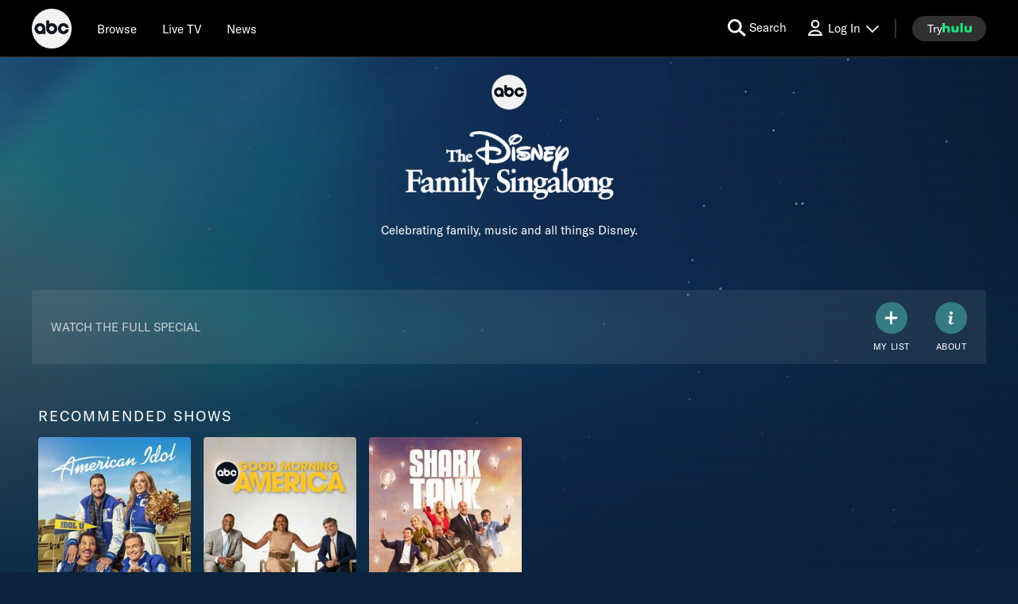

--- FILE ---
content_type: text/html; charset=utf-8
request_url: https://abc.com/show/5c0b2bab-3d66-4a31-becf-9dcda2cc9710
body_size: 45232
content:

        <!doctype html>
        <html lang="en" lang="en">
            <head>
                <!-- ABC-COM | 63f4f84613e9 | 14171505 | c522a00e | abc.com | Mon, 12 Jan 2026 19:13:56 GMT -->
                <script> __dataLayer = {"helpersEnabled":true,"page":{},"pzn":{},"site":{"device":"desktop","language":"en","site":"abc","portal":"tve","otguid":"91e78293-adc0-4287-9aac-24be0f1694e1"},"visitor":{}} </script>
                <script src="https://dcf.espn.com/TWDC-DTCI/prod/Bootstrap.js"></script>
                <script data-rum-type="legacy" data-rum-pct="100">(() => {function gc(n){n=document.cookie.match("(^|;) ?"+n+"=([^;]*)(;|$)");return n?n[2]:null}function sc(n){document.cookie=n}function smpl(n){n/=100;return!!n&&Math.random()<=n}var _nr=!1,_nrCookie=gc("_nr");null!==_nrCookie?"1"===_nrCookie&&(_nr=!0):smpl(100)?(_nr=!0,sc("_nr=1; path=/")):(_nr=!1,sc("_nr=0; path=/"));_nr && (() => {;window.NREUM||(NREUM={});NREUM.init={distributed_tracing:{enabled:true},privacy:{cookies_enabled:true},ajax:{deny_list:["bam.nr-data.net"]}};;NREUM.info = {"beacon":"bam.nr-data.net","errorBeacon":"bam.nr-data.net","sa":1,"licenseKey":"8d01ff17d1","applicationID":"415461361"};__nr_require=function(t,e,n){function r(n){if(!e[n]){var o=e[n]={exports:{}};t[n][0].call(o.exports,function(e){var o=t[n][1][e];return r(o||e)},o,o.exports)}return e[n].exports}if("function"==typeof __nr_require)return __nr_require;for(var o=0;o<n.length;o++)r(n[o]);return r}({1:[function(t,e,n){function r(t){try{s.console&&console.log(t)}catch(e){}}var o,i=t("ee"),a=t(31),s={};try{o=localStorage.getItem("__nr_flags").split(","),console&&"function"==typeof console.log&&(s.console=!0,o.indexOf("dev")!==-1&&(s.dev=!0),o.indexOf("nr_dev")!==-1&&(s.nrDev=!0))}catch(c){}s.nrDev&&i.on("internal-error",function(t){r(t.stack)}),s.dev&&i.on("fn-err",function(t,e,n){r(n.stack)}),s.dev&&(r("NR AGENT IN DEVELOPMENT MODE"),r("flags: "+a(s,function(t,e){return t}).join(", ")))},{}],2:[function(t,e,n){function r(t,e,n,r,s){try{l?l-=1:o(s||new UncaughtException(t,e,n),!0)}catch(f){try{i("ierr",[f,c.now(),!0])}catch(d){}}return"function"==typeof u&&u.apply(this,a(arguments))}function UncaughtException(t,e,n){this.message=t||"Uncaught error with no additional information",this.sourceURL=e,this.line=n}function o(t,e){var n=e?null:c.now();i("err",[t,n])}var i=t("handle"),a=t(32),s=t("ee"),c=t("loader"),f=t("gos"),u=window.onerror,d=!1,p="nr@seenError";if(!c.disabled){var l=0;c.features.err=!0,t(1),window.onerror=r;try{throw new Error}catch(h){"stack"in h&&(t(14),t(13),"addEventListener"in window&&t(7),c.xhrWrappable&&t(15),d=!0)}s.on("fn-start",function(t,e,n){d&&(l+=1)}),s.on("fn-err",function(t,e,n){d&&!n[p]&&(f(n,p,function(){return!0}),this.thrown=!0,o(n))}),s.on("fn-end",function(){d&&!this.thrown&&l>0&&(l-=1)}),s.on("internal-error",function(t){i("ierr",[t,c.now(),!0])})}},{}],3:[function(t,e,n){var r=t("loader");r.disabled||(r.features.ins=!0)},{}],4:[function(t,e,n){function r(){U++,L=g.hash,this[u]=y.now()}function o(){U--,g.hash!==L&&i(0,!0);var t=y.now();this[h]=~~this[h]+t-this[u],this[d]=t}function i(t,e){E.emit("newURL",[""+g,e])}function a(t,e){t.on(e,function(){this[e]=y.now()})}var s="-start",c="-end",f="-body",u="fn"+s,d="fn"+c,p="cb"+s,l="cb"+c,h="jsTime",m="fetch",v="addEventListener",w=window,g=w.location,y=t("loader");if(w[v]&&y.xhrWrappable&&!y.disabled){var x=t(11),b=t(12),E=t(9),R=t(7),O=t(14),T=t(8),S=t(15),P=t(10),M=t("ee"),C=M.get("tracer"),N=t(23);t(17),y.features.spa=!0;var L,U=0;M.on(u,r),b.on(p,r),P.on(p,r),M.on(d,o),b.on(l,o),P.on(l,o),M.buffer([u,d,"xhr-resolved"]),R.buffer([u]),O.buffer(["setTimeout"+c,"clearTimeout"+s,u]),S.buffer([u,"new-xhr","send-xhr"+s]),T.buffer([m+s,m+"-done",m+f+s,m+f+c]),E.buffer(["newURL"]),x.buffer([u]),b.buffer(["propagate",p,l,"executor-err","resolve"+s]),C.buffer([u,"no-"+u]),P.buffer(["new-jsonp","cb-start","jsonp-error","jsonp-end"]),a(T,m+s),a(T,m+"-done"),a(P,"new-jsonp"),a(P,"jsonp-end"),a(P,"cb-start"),E.on("pushState-end",i),E.on("replaceState-end",i),w[v]("hashchange",i,N(!0)),w[v]("load",i,N(!0)),w[v]("popstate",function(){i(0,U>1)},N(!0))}},{}],5:[function(t,e,n){function r(){var t=new PerformanceObserver(function(t,e){var n=t.getEntries();s(v,[n])});try{t.observe({entryTypes:["resource"]})}catch(e){}}function o(t){if(s(v,[window.performance.getEntriesByType(w)]),window.performance["c"+p])try{window.performance[h](m,o,!1)}catch(t){}else try{window.performance[h]("webkit"+m,o,!1)}catch(t){}}function i(t){}if(window.performance&&window.performance.timing&&window.performance.getEntriesByType){var a=t("ee"),s=t("handle"),c=t(14),f=t(13),u=t(6),d=t(23),p="learResourceTimings",l="addEventListener",h="removeEventListener",m="resourcetimingbufferfull",v="bstResource",w="resource",g="-start",y="-end",x="fn"+g,b="fn"+y,E="bstTimer",R="pushState",O=t("loader");if(!O.disabled){O.features.stn=!0,t(9),"addEventListener"in window&&t(7);var T=NREUM.o.EV;a.on(x,function(t,e){var n=t[0];n instanceof T&&(this.bstStart=O.now())}),a.on(b,function(t,e){var n=t[0];n instanceof T&&s("bst",[n,e,this.bstStart,O.now()])}),c.on(x,function(t,e,n){this.bstStart=O.now(),this.bstType=n}),c.on(b,function(t,e){s(E,[e,this.bstStart,O.now(),this.bstType])}),f.on(x,function(){this.bstStart=O.now()}),f.on(b,function(t,e){s(E,[e,this.bstStart,O.now(),"requestAnimationFrame"])}),a.on(R+g,function(t){this.time=O.now(),this.startPath=location.pathname+location.hash}),a.on(R+y,function(t){s("bstHist",[location.pathname+location.hash,this.startPath,this.time])}),u()?(s(v,[window.performance.getEntriesByType("resource")]),r()):l in window.performance&&(window.performance["c"+p]?window.performance[l](m,o,d(!1)):window.performance[l]("webkit"+m,o,d(!1))),document[l]("scroll",i,d(!1)),document[l]("keypress",i,d(!1)),document[l]("click",i,d(!1))}}},{}],6:[function(t,e,n){e.exports=function(){return"PerformanceObserver"in window&&"function"==typeof window.PerformanceObserver}},{}],7:[function(t,e,n){function r(t){for(var e=t;e&&!e.hasOwnProperty(u);)e=Object.getPrototypeOf(e);e&&o(e)}function o(t){s.inPlace(t,[u,d],"-",i)}function i(t,e){return t[1]}var a=t("ee").get("events"),s=t("wrap-function")(a,!0),c=t("gos"),f=XMLHttpRequest,u="addEventListener",d="removeEventListener";e.exports=a,"getPrototypeOf"in Object?(r(document),r(window),r(f.prototype)):f.prototype.hasOwnProperty(u)&&(o(window),o(f.prototype)),a.on(u+"-start",function(t,e){var n=t[1];if(null!==n&&("function"==typeof n||"object"==typeof n)){var r=c(n,"nr@wrapped",function(){function t(){if("function"==typeof n.handleEvent)return n.handleEvent.apply(n,arguments)}var e={object:t,"function":n}[typeof n];return e?s(e,"fn-",null,e.name||"anonymous"):n});this.wrapped=t[1]=r}}),a.on(d+"-start",function(t){t[1]=this.wrapped||t[1]})},{}],8:[function(t,e,n){function r(t,e,n){var r=t[e];"function"==typeof r&&(t[e]=function(){var t=i(arguments),e={};o.emit(n+"before-start",[t],e);var a;e[m]&&e[m].dt&&(a=e[m].dt);var s=r.apply(this,t);return o.emit(n+"start",[t,a],s),s.then(function(t){return o.emit(n+"end",[null,t],s),t},function(t){throw o.emit(n+"end",[t],s),t})})}var o=t("ee").get("fetch"),i=t(32),a=t(31);e.exports=o;var s=window,c="fetch-",f=c+"body-",u=["arrayBuffer","blob","json","text","formData"],d=s.Request,p=s.Response,l=s.fetch,h="prototype",m="nr@context";d&&p&&l&&(a(u,function(t,e){r(d[h],e,f),r(p[h],e,f)}),r(s,"fetch",c),o.on(c+"end",function(t,e){var n=this;if(e){var r=e.headers.get("content-length");null!==r&&(n.rxSize=r),o.emit(c+"done",[null,e],n)}else o.emit(c+"done",[t],n)}))},{}],9:[function(t,e,n){var r=t("ee").get("history"),o=t("wrap-function")(r);e.exports=r;var i=window.history&&window.history.constructor&&window.history.constructor.prototype,a=window.history;i&&i.pushState&&i.replaceState&&(a=i),o.inPlace(a,["pushState","replaceState"],"-")},{}],10:[function(t,e,n){function r(t){function e(){f.emit("jsonp-end",[],l),t.removeEventListener("load",e,c(!1)),t.removeEventListener("error",n,c(!1))}function n(){f.emit("jsonp-error",[],l),f.emit("jsonp-end",[],l),t.removeEventListener("load",e,c(!1)),t.removeEventListener("error",n,c(!1))}var r=t&&"string"==typeof t.nodeName&&"script"===t.nodeName.toLowerCase();if(r){var o="function"==typeof t.addEventListener;if(o){var a=i(t.src);if(a){var d=s(a),p="function"==typeof d.parent[d.key];if(p){var l={};u.inPlace(d.parent,[d.key],"cb-",l),t.addEventListener("load",e,c(!1)),t.addEventListener("error",n,c(!1)),f.emit("new-jsonp",[t.src],l)}}}}}function o(){return"addEventListener"in window}function i(t){var e=t.match(d);return e?e[1]:null}function a(t,e){var n=t.match(l),r=n[1],o=n[3];return o?a(o,e[r]):e[r]}function s(t){var e=t.match(p);return e&&e.length>=3?{key:e[2],parent:a(e[1],window)}:{key:t,parent:window}}var c=t(23),f=t("ee").get("jsonp"),u=t("wrap-function")(f);if(e.exports=f,o()){var d=/[?&](?:callback|cb)=([^&#]+)/,p=/(.*).([^.]+)/,l=/^(w+)(.|$)(.*)$/,h=["appendChild","insertBefore","replaceChild"];Node&&Node.prototype&&Node.prototype.appendChild?u.inPlace(Node.prototype,h,"dom-"):(u.inPlace(HTMLElement.prototype,h,"dom-"),u.inPlace(HTMLHeadElement.prototype,h,"dom-"),u.inPlace(HTMLBodyElement.prototype,h,"dom-")),f.on("dom-start",function(t){r(t[0])})}},{}],11:[function(t,e,n){var r=t("ee").get("mutation"),o=t("wrap-function")(r),i=NREUM.o.MO;e.exports=r,i&&(window.MutationObserver=function(t){return this instanceof i?new i(o(t,"fn-")):i.apply(this,arguments)},MutationObserver.prototype=i.prototype)},{}],12:[function(t,e,n){function r(t){var e=i.context(),n=s(t,"executor-",e,null,!1),r=new f(n);return i.context(r).getCtx=function(){return e},r}var o=t("wrap-function"),i=t("ee").get("promise"),a=t("ee").getOrSetContext,s=o(i),c=t(31),f=NREUM.o.PR;e.exports=i,f&&(window.Promise=r,["all","race"].forEach(function(t){var e=f[t];f[t]=function(n){function r(t){return function(){i.emit("propagate",[null,!o],a,!1,!1),o=o||!t}}var o=!1;c(n,function(e,n){Promise.resolve(n).then(r("all"===t),r(!1))});var a=e.apply(f,arguments),s=f.resolve(a);return s}}),["resolve","reject"].forEach(function(t){var e=f[t];f[t]=function(t){var n=e.apply(f,arguments);return t!==n&&i.emit("propagate",[t,!0],n,!1,!1),n}}),f.prototype["catch"]=function(t){return this.then(null,t)},f.prototype=Object.create(f.prototype,{constructor:{value:r}}),c(Object.getOwnPropertyNames(f),function(t,e){try{r[e]=f[e]}catch(n){}}),o.wrapInPlace(f.prototype,"then",function(t){return function(){var e=this,n=o.argsToArray.apply(this,arguments),r=a(e);r.promise=e,n[0]=s(n[0],"cb-",r,null,!1),n[1]=s(n[1],"cb-",r,null,!1);var c=t.apply(this,n);return r.nextPromise=c,i.emit("propagate",[e,!0],c,!1,!1),c}}),i.on("executor-start",function(t){t[0]=s(t[0],"resolve-",this,null,!1),t[1]=s(t[1],"resolve-",this,null,!1)}),i.on("executor-err",function(t,e,n){t[1](n)}),i.on("cb-end",function(t,e,n){i.emit("propagate",[n,!0],this.nextPromise,!1,!1)}),i.on("propagate",function(t,e,n){this.getCtx&&!e||(this.getCtx=function(){if(t instanceof Promise)var e=i.context(t);return e&&e.getCtx?e.getCtx():this})}),r.toString=function(){return""+f})},{}],13:[function(t,e,n){var r=t("ee").get("raf"),o=t("wrap-function")(r),i="equestAnimationFrame";e.exports=r,o.inPlace(window,["r"+i,"mozR"+i,"webkitR"+i,"msR"+i],"raf-"),r.on("raf-start",function(t){t[0]=o(t[0],"fn-")})},{}],14:[function(t,e,n){function r(t,e,n){t[0]=a(t[0],"fn-",null,n)}function o(t,e,n){this.method=n,this.timerDuration=isNaN(t[1])?0:+t[1],t[0]=a(t[0],"fn-",this,n)}var i=t("ee").get("timer"),a=t("wrap-function")(i),s="setTimeout",c="setInterval",f="clearTimeout",u="-start",d="-";e.exports=i,a.inPlace(window,[s,"setImmediate"],s+d),a.inPlace(window,[c],c+d),a.inPlace(window,[f,"clearImmediate"],f+d),i.on(c+u,r),i.on(s+u,o)},{}],15:[function(t,e,n){function r(t,e){d.inPlace(e,["onreadystatechange"],"fn-",s)}function o(){var t=this,e=u.context(t);t.readyState>3&&!e.resolved&&(e.resolved=!0,u.emit("xhr-resolved",[],t)),d.inPlace(t,y,"fn-",s)}function i(t){x.push(t),m&&(E?E.then(a):w?w(a):(R=-R,O.data=R))}function a(){for(var t=0;t<x.length;t++)r([],x[t]);x.length&&(x=[])}function s(t,e){return e}function c(t,e){for(var n in t)e[n]=t[n];return e}t(7);var f=t("ee"),u=f.get("xhr"),d=t("wrap-function")(u),p=t(23),l=NREUM.o,h=l.XHR,m=l.MO,v=l.PR,w=l.SI,g="readystatechange",y=["onload","onerror","onabort","onloadstart","onloadend","onprogress","ontimeout"],x=[];e.exports=u;var b=window.XMLHttpRequest=function(t){var e=new h(t);try{u.emit("new-xhr",[e],e),e.addEventListener(g,o,p(!1))}catch(n){try{u.emit("internal-error",[n])}catch(r){}}return e};if(c(h,b),b.prototype=h.prototype,d.inPlace(b.prototype,["open","send"],"-xhr-",s),u.on("send-xhr-start",function(t,e){r(t,e),i(e)}),u.on("open-xhr-start",r),m){var E=v&&v.resolve();if(!w&&!v){var R=1,O=document.createTextNode(R);new m(a).observe(O,{characterData:!0})}}else f.on("fn-end",function(t){t[0]&&t[0].type===g||a()})},{}],16:[function(t,e,n){function r(t){if(!s(t))return null;var e=window.NREUM;if(!e.loader_config)return null;var n=(e.loader_config.accountID||"").toString()||null,r=(e.loader_config.agentID||"").toString()||null,f=(e.loader_config.trustKey||"").toString()||null;if(!n||!r)return null;var h=l.generateSpanId(),m=l.generateTraceId(),v=Date.now(),w={spanId:h,traceId:m,timestamp:v};return(t.sameOrigin||c(t)&&p())&&(w.traceContextParentHeader=o(h,m),w.traceContextStateHeader=i(h,v,n,r,f)),(t.sameOrigin&&!u()||!t.sameOrigin&&c(t)&&d())&&(w.newrelicHeader=a(h,m,v,n,r,f)),w}function o(t,e){return"00-"+e+"-"+t+"-01"}function i(t,e,n,r,o){var i=0,a="",s=1,c="",f="";return o+"@nr="+i+"-"+s+"-"+n+"-"+r+"-"+t+"-"+a+"-"+c+"-"+f+"-"+e}function a(t,e,n,r,o,i){var a="btoa"in window&&"function"==typeof window.btoa;if(!a)return null;var s={v:[0,1],d:{ty:"Browser",ac:r,ap:o,id:t,tr:e,ti:n}};return i&&r!==i&&(s.d.tk=i),btoa(JSON.stringify(s))}function s(t){return f()&&c(t)}function c(t){var e=!1,n={};if("init"in NREUM&&"distributed_tracing"in NREUM.init&&(n=NREUM.init.distributed_tracing),t.sameOrigin)e=!0;else if(n.allowed_origins instanceof Array)for(var r=0;r<n.allowed_origins.length;r++){var o=h(n.allowed_origins[r]);if(t.hostname===o.hostname&&t.protocol===o.protocol&&t.port===o.port){e=!0;break}}return e}function f(){return"init"in NREUM&&"distributed_tracing"in NREUM.init&&!!NREUM.init.distributed_tracing.enabled}function u(){return"init"in NREUM&&"distributed_tracing"in NREUM.init&&!!NREUM.init.distributed_tracing.exclude_newrelic_header}function d(){return"init"in NREUM&&"distributed_tracing"in NREUM.init&&NREUM.init.distributed_tracing.cors_use_newrelic_header!==!1}function p(){return"init"in NREUM&&"distributed_tracing"in NREUM.init&&!!NREUM.init.distributed_tracing.cors_use_tracecontext_headers}var l=t(28),h=t(18);e.exports={generateTracePayload:r,shouldGenerateTrace:s}},{}],17:[function(t,e,n){function r(t){var e=this.params,n=this.metrics;if(!this.ended){this.ended=!0;for(var r=0;r<p;r++)t.removeEventListener(d[r],this.listener,!1);return e.protocol&&"data"===e.protocol?void g("Ajax/DataUrl/Excluded"):void(e.aborted||(n.duration=a.now()-this.startTime,this.loadCaptureCalled||4!==t.readyState?null==e.status&&(e.status=0):i(this,t),n.cbTime=this.cbTime,s("xhr",[e,n,this.startTime,this.endTime,"xhr"],this)))}}function o(t,e){var n=c(e),r=t.params;r.hostname=n.hostname,r.port=n.port,r.protocol=n.protocol,r.host=n.hostname+":"+n.port,r.pathname=n.pathname,t.parsedOrigin=n,t.sameOrigin=n.sameOrigin}function i(t,e){t.params.status=e.status;var n=v(e,t.lastSize);if(n&&(t.metrics.rxSize=n),t.sameOrigin){var r=e.getResponseHeader("X-NewRelic-App-Data");r&&(t.params.cat=r.split(", ").pop())}t.loadCaptureCalled=!0}var a=t("loader");if(a.xhrWrappable&&!a.disabled){var s=t("handle"),c=t(18),f=t(16).generateTracePayload,u=t("ee"),d=["load","error","abort","timeout"],p=d.length,l=t("id"),h=t(24),m=t(22),v=t(19),w=t(23),g=t(25).recordSupportability,y=NREUM.o.REQ,x=window.XMLHttpRequest;a.features.xhr=!0,t(15),t(8),u.on("new-xhr",function(t){var e=this;e.totalCbs=0,e.called=0,e.cbTime=0,e.end=r,e.ended=!1,e.xhrGuids={},e.lastSize=null,e.loadCaptureCalled=!1,e.params=this.params||{},e.metrics=this.metrics||{},t.addEventListener("load",function(n){i(e,t)},w(!1)),h&&(h>34||h<10)||t.addEventListener("progress",function(t){e.lastSize=t.loaded},w(!1))}),u.on("open-xhr-start",function(t){this.params={method:t[0]},o(this,t[1]),this.metrics={}}),u.on("open-xhr-end",function(t,e){"loader_config"in NREUM&&"xpid"in NREUM.loader_config&&this.sameOrigin&&e.setRequestHeader("X-NewRelic-ID",NREUM.loader_config.xpid);var n=f(this.parsedOrigin);if(n){var r=!1;n.newrelicHeader&&(e.setRequestHeader("newrelic",n.newrelicHeader),r=!0),n.traceContextParentHeader&&(e.setRequestHeader("traceparent",n.traceContextParentHeader),n.traceContextStateHeader&&e.setRequestHeader("tracestate",n.traceContextStateHeader),r=!0),r&&(this.dt=n)}}),u.on("send-xhr-start",function(t,e){var n=this.metrics,r=t[0],o=this;if(n&&r){var i=m(r);i&&(n.txSize=i)}this.startTime=a.now(),this.listener=function(t){try{"abort"!==t.type||o.loadCaptureCalled||(o.params.aborted=!0),("load"!==t.type||o.called===o.totalCbs&&(o.onloadCalled||"function"!=typeof e.onload))&&o.end(e)}catch(n){try{u.emit("internal-error",[n])}catch(r){}}};for(var s=0;s<p;s++)e.addEventListener(d[s],this.listener,w(!1))}),u.on("xhr-cb-time",function(t,e,n){this.cbTime+=t,e?this.onloadCalled=!0:this.called+=1,this.called!==this.totalCbs||!this.onloadCalled&&"function"==typeof n.onload||this.end(n)}),u.on("xhr-load-added",function(t,e){var n=""+l(t)+!!e;this.xhrGuids&&!this.xhrGuids[n]&&(this.xhrGuids[n]=!0,this.totalCbs+=1)}),u.on("xhr-load-removed",function(t,e){var n=""+l(t)+!!e;this.xhrGuids&&this.xhrGuids[n]&&(delete this.xhrGuids[n],this.totalCbs-=1)}),u.on("xhr-resolved",function(){this.endTime=a.now()}),u.on("addEventListener-end",function(t,e){e instanceof x&&"load"===t[0]&&u.emit("xhr-load-added",[t[1],t[2]],e)}),u.on("removeEventListener-end",function(t,e){e instanceof x&&"load"===t[0]&&u.emit("xhr-load-removed",[t[1],t[2]],e)}),u.on("fn-start",function(t,e,n){e instanceof x&&("onload"===n&&(this.onload=!0),("load"===(t[0]&&t[0].type)||this.onload)&&(this.xhrCbStart=a.now()))}),u.on("fn-end",function(t,e){this.xhrCbStart&&u.emit("xhr-cb-time",[a.now()-this.xhrCbStart,this.onload,e],e)}),u.on("fetch-before-start",function(t){function e(t,e){var n=!1;return e.newrelicHeader&&(t.set("newrelic",e.newrelicHeader),n=!0),e.traceContextParentHeader&&(t.set("traceparent",e.traceContextParentHeader),e.traceContextStateHeader&&t.set("tracestate",e.traceContextStateHeader),n=!0),n}var n,r=t[1]||{};"string"==typeof t[0]?n=t[0]:t[0]&&t[0].url?n=t[0].url:window.URL&&t[0]&&t[0]instanceof URL&&(n=t[0].href),n&&(this.parsedOrigin=c(n),this.sameOrigin=this.parsedOrigin.sameOrigin);var o=f(this.parsedOrigin);if(o&&(o.newrelicHeader||o.traceContextParentHeader))if("string"==typeof t[0]||window.URL&&t[0]&&t[0]instanceof URL){var i={};for(var a in r)i[a]=r[a];i.headers=new Headers(r.headers||{}),e(i.headers,o)&&(this.dt=o),t.length>1?t[1]=i:t.push(i)}else t[0]&&t[0].headers&&e(t[0].headers,o)&&(this.dt=o)}),u.on("fetch-start",function(t,e){this.params={},this.metrics={},this.startTime=a.now(),this.dt=e,t.length>=1&&(this.target=t[0]),t.length>=2&&(this.opts=t[1]);var n,r=this.opts||{},i=this.target;if("string"==typeof i?n=i:"object"==typeof i&&i instanceof y?n=i.url:window.URL&&"object"==typeof i&&i instanceof URL&&(n=i.href),o(this,n),"data"!==this.params.protocol){var s=(""+(i&&i instanceof y&&i.method||r.method||"GET")).toUpperCase();this.params.method=s,this.txSize=m(r.body)||0}}),u.on("fetch-done",function(t,e){if(this.endTime=a.now(),this.params||(this.params={}),"data"===this.params.protocol)return void g("Ajax/DataUrl/Excluded");this.params.status=e?e.status:0;var n;"string"==typeof this.rxSize&&this.rxSize.length>0&&(n=+this.rxSize);var r={txSize:this.txSize,rxSize:n,duration:a.now()-this.startTime};s("xhr",[this.params,r,this.startTime,this.endTime,"fetch"],this)})}},{}],18:[function(t,e,n){var r={};e.exports=function(t){if(t in r)return r[t];if(0===(t||"").indexOf("data:"))return{protocol:"data"};var e=document.createElement("a"),n=window.location,o={};e.href=t,o.port=e.port;var i=e.href.split("://");!o.port&&i[1]&&(o.port=i[1].split("/")[0].split("@").pop().split(":")[1]),o.port&&"0"!==o.port||(o.port="https"===i[0]?"443":"80"),o.hostname=e.hostname||n.hostname,o.pathname=e.pathname,o.protocol=i[0],"/"!==o.pathname.charAt(0)&&(o.pathname="/"+o.pathname);var a=!e.protocol||":"===e.protocol||e.protocol===n.protocol,s=e.hostname===document.domain&&e.port===n.port;return o.sameOrigin=a&&(!e.hostname||s),"/"===o.pathname&&(r[t]=o),o}},{}],19:[function(t,e,n){function r(t,e){var n=t.responseType;return"json"===n&&null!==e?e:"arraybuffer"===n||"blob"===n||"json"===n?o(t.response):"text"===n||""===n||void 0===n?o(t.responseText):void 0}var o=t(22);e.exports=r},{}],20:[function(t,e,n){function r(){}function o(t,e,n,r){return function(){return u.recordSupportability("API/"+e+"/called"),i(t+e,[f.now()].concat(s(arguments)),n?null:this,r),n?void 0:this}}var i=t("handle"),a=t(31),s=t(32),c=t("ee").get("tracer"),f=t("loader"),u=t(25),d=NREUM;"undefined"==typeof window.newrelic&&(newrelic=d);var p=["setPageViewName","setCustomAttribute","setErrorHandler","finished","addToTrace","inlineHit","addRelease"],l="api-",h=l+"ixn-";a(p,function(t,e){d[e]=o(l,e,!0,"api")}),d.addPageAction=o(l,"addPageAction",!0),d.setCurrentRouteName=o(l,"routeName",!0),e.exports=newrelic,d.interaction=function(){return(new r).get()};var m=r.prototype={createTracer:function(t,e){var n={},r=this,o="function"==typeof e;return i(h+"tracer",[f.now(),t,n],r),function(){if(c.emit((o?"":"no-")+"fn-start",[f.now(),r,o],n),o)try{return e.apply(this,arguments)}catch(t){throw c.emit("fn-err",[arguments,this,t],n),t}finally{c.emit("fn-end",[f.now()],n)}}}};a("actionText,setName,setAttribute,save,ignore,onEnd,getContext,end,get".split(","),function(t,e){m[e]=o(h,e)}),newrelic.noticeError=function(t,e){"string"==typeof t&&(t=new Error(t)),u.recordSupportability("API/noticeError/called"),i("err",[t,f.now(),!1,e])}},{}],21:[function(t,e,n){function r(t){if(NREUM.init){for(var e=NREUM.init,n=t.split("."),r=0;r<n.length-1;r++)if(e=e[n[r]],"object"!=typeof e)return;return e=e[n[n.length-1]]}}e.exports={getConfiguration:r}},{}],22:[function(t,e,n){e.exports=function(t){if("string"==typeof t&&t.length)return t.length;if("object"==typeof t){if("undefined"!=typeof ArrayBuffer&&t instanceof ArrayBuffer&&t.byteLength)return t.byteLength;if("undefined"!=typeof Blob&&t instanceof Blob&&t.size)return t.size;if(!("undefined"!=typeof FormData&&t instanceof FormData))try{return JSON.stringify(t).length}catch(e){return}}}},{}],23:[function(t,e,n){var r=!1;try{var o=Object.defineProperty({},"passive",{get:function(){r=!0}});window.addEventListener("testPassive",null,o),window.removeEventListener("testPassive",null,o)}catch(i){}e.exports=function(t){return r?{passive:!0,capture:!!t}:!!t}},{}],24:[function(t,e,n){var r=0,o=navigator.userAgent.match(/Firefox[/s](d+.d+)/);o&&(r=+o[1]),e.exports=r},{}],25:[function(t,e,n){function r(t,e){var n=[a,t,{name:t},e];return i("storeMetric",n,null,"api"),n}function o(t,e){var n=[s,t,{name:t},e];return i("storeEventMetrics",n,null,"api"),n}var i=t("handle"),a="sm",s="cm";e.exports={constants:{SUPPORTABILITY_METRIC:a,CUSTOM_METRIC:s},recordSupportability:r,recordCustom:o}},{}],26:[function(t,e,n){function r(){return s.exists&&performance.now?Math.round(performance.now()):(i=Math.max((new Date).getTime(),i))-a}function o(){return i}var i=(new Date).getTime(),a=i,s=t(33);e.exports=r,e.exports.offset=a,e.exports.getLastTimestamp=o},{}],27:[function(t,e,n){function r(t,e){var n=t.getEntries();n.forEach(function(t){"first-paint"===t.name?l("timing",["fp",Math.floor(t.startTime)]):"first-contentful-paint"===t.name&&l("timing",["fcp",Math.floor(t.startTime)])})}function o(t,e){var n=t.getEntries();if(n.length>0){var r=n[n.length-1];if(f&&f<r.startTime)return;var o=[r],i=a({});i&&o.push(i),l("lcp",o)}}function i(t){t.getEntries().forEach(function(t){t.hadRecentInput||l("cls",[t])})}function a(t){var e=navigator.connection||navigator.mozConnection||navigator.webkitConnection;if(e)return e.type&&(t["net-type"]=e.type),e.effectiveType&&(t["net-etype"]=e.effectiveType),e.rtt&&(t["net-rtt"]=e.rtt),e.downlink&&(t["net-dlink"]=e.downlink),t}function s(t){if(t instanceof w&&!y){var e=Math.round(t.timeStamp),n={type:t.type};a(n),e<=h.now()?n.fid=h.now()-e:e>h.offset&&e<=Date.now()?(e-=h.offset,n.fid=h.now()-e):e=h.now(),y=!0,l("timing",["fi",e,n])}}function c(t){"hidden"===t&&(f=h.now(),l("pageHide",[f]))}if(!("init"in NREUM&&"page_view_timing"in NREUM.init&&"enabled"in NREUM.init.page_view_timing&&NREUM.init.page_view_timing.enabled===!1)){var f,u,d,p,l=t("handle"),h=t("loader"),m=t(30),v=t(23),w=NREUM.o.EV;if("PerformanceObserver"in window&&"function"==typeof window.PerformanceObserver){u=new PerformanceObserver(r);try{u.observe({entryTypes:["paint"]})}catch(g){}d=new PerformanceObserver(o);try{d.observe({entryTypes:["largest-contentful-paint"]})}catch(g){}p=new PerformanceObserver(i);try{p.observe({type:"layout-shift",buffered:!0})}catch(g){}}if("addEventListener"in document){var y=!1,x=["click","keydown","mousedown","pointerdown","touchstart"];x.forEach(function(t){document.addEventListener(t,s,v(!1))})}m(c)}},{}],28:[function(t,e,n){function r(){function t(){return e?15&e[n++]:16*Math.random()|0}var e=null,n=0,r=window.crypto||window.msCrypto;r&&r.getRandomValues&&(e=r.getRandomValues(new Uint8Array(31)));for(var o,i="xxxxxxxx-xxxx-4xxx-yxxx-xxxxxxxxxxxx",a="",s=0;s<i.length;s++)o=i[s],"x"===o?a+=t().toString(16):"y"===o?(o=3&t()|8,a+=o.toString(16)):a+=o;return a}function o(){return a(16)}function i(){return a(32)}function a(t){function e(){return n?15&n[r++]:16*Math.random()|0}var n=null,r=0,o=window.crypto||window.msCrypto;o&&o.getRandomValues&&Uint8Array&&(n=o.getRandomValues(new Uint8Array(t)));for(var i=[],a=0;a<t;a++)i.push(e().toString(16));return i.join("")}e.exports={generateUuid:r,generateSpanId:o,generateTraceId:i}},{}],29:[function(t,e,n){function r(t,e){if(!o)return!1;if(t!==o)return!1;if(!e)return!0;if(!i)return!1;for(var n=i.split("."),r=e.split("."),a=0;a<r.length;a++)if(r[a]!==n[a])return!1;return!0}var o=null,i=null,a=/Version\/(\S+)\s+Safari/;if(navigator.userAgent){var s=navigator.userAgent,c=s.match(a);c&&s.indexOf("Chrome")===-1&&s.indexOf("Chromium")===-1&&(o="Safari",i=c[1])}e.exports={agent:o,version:i,match:r}},{}],30:[function(t,e,n){function r(t){function e(){t(s&&document[s]?document[s]:document[i]?"hidden":"visible")}"addEventListener"in document&&a&&document.addEventListener(a,e,o(!1))}var o=t(23);e.exports=r;var i,a,s;"undefined"!=typeof document.hidden?(i="hidden",a="visibilitychange",s="visibilityState"):"undefined"!=typeof document.msHidden?(i="msHidden",a="msvisibilitychange"):"undefined"!=typeof document.webkitHidden&&(i="webkitHidden",a="webkitvisibilitychange",s="webkitVisibilityState")},{}],31:[function(t,e,n){function r(t,e){var n=[],r="",i=0;for(r in t)o.call(t,r)&&(n[i]=e(r,t[r]),i+=1);return n}var o=Object.prototype.hasOwnProperty;e.exports=r},{}],32:[function(t,e,n){function r(t,e,n){e||(e=0),"undefined"==typeof n&&(n=t?t.length:0);for(var r=-1,o=n-e||0,i=Array(o<0?0:o);++r<o;)i[r]=t[e+r];return i}e.exports=r},{}],33:[function(t,e,n){e.exports={exists:"undefined"!=typeof window.performance&&window.performance.timing&&"undefined"!=typeof window.performance.timing.navigationStart}},{}],ee:[function(t,e,n){function r(){}function o(t){function e(t){return t&&t instanceof r?t:t?f(t,c,a):a()}function n(n,r,o,i,a){if(a!==!1&&(a=!0),!l.aborted||i){t&&a&&t(n,r,o);for(var s=e(o),c=m(n),f=c.length,u=0;u<f;u++)c[u].apply(s,r);var p=d[y[n]];return p&&p.push([x,n,r,s]),s}}function i(t,e){g[t]=m(t).concat(e)}function h(t,e){var n=g[t];if(n)for(var r=0;r<n.length;r++)n[r]===e&&n.splice(r,1)}function m(t){return g[t]||[]}function v(t){return p[t]=p[t]||o(n)}function w(t,e){l.aborted||u(t,function(t,n){e=e||"feature",y[n]=e,e in d||(d[e]=[])})}var g={},y={},x={on:i,addEventListener:i,removeEventListener:h,emit:n,get:v,listeners:m,context:e,buffer:w,abort:s,aborted:!1};return x}function i(t){return f(t,c,a)}function a(){return new r}function s(){(d.api||d.feature)&&(l.aborted=!0,d=l.backlog={})}var c="nr@context",f=t("gos"),u=t(31),d={},p={},l=e.exports=o();e.exports.getOrSetContext=i,l.backlog=d},{}],gos:[function(t,e,n){function r(t,e,n){if(o.call(t,e))return t[e];var r=n();if(Object.defineProperty&&Object.keys)try{return Object.defineProperty(t,e,{value:r,writable:!0,enumerable:!1}),r}catch(i){}return t[e]=r,r}var o=Object.prototype.hasOwnProperty;e.exports=r},{}],handle:[function(t,e,n){function r(t,e,n,r){o.buffer([t],r),o.emit(t,e,n)}var o=t("ee").get("handle");e.exports=r,r.ee=o},{}],id:[function(t,e,n){function r(t){var e=typeof t;return!t||"object"!==e&&"function"!==e?-1:t===window?0:a(t,i,function(){return o++})}var o=1,i="nr@id",a=t("gos");e.exports=r},{}],loader:[function(t,e,n){function r(){if(!T++){var t=O.info=NREUM.info,e=m.getElementsByTagName("script")[0];if(setTimeout(f.abort,3e4),!(t&&t.licenseKey&&t.applicationID&&e))return f.abort();c(E,function(e,n){t[e]||(t[e]=n)});var n=a();s("mark",["onload",n+O.offset],null,"api"),s("timing",["load",n]);var r=m.createElement("script");0===t.agent.indexOf("http://")||0===t.agent.indexOf("https://")?r.src=t.agent:r.src=l+"://"+t.agent,e.parentNode.insertBefore(r,e)}}function o(){"complete"===m.readyState&&i()}function i(){s("mark",["domContent",a()+O.offset],null,"api")}var a=t(26),s=t("handle"),c=t(31),f=t("ee"),u=t(29),d=t(21),p=t(23),l=d.getConfiguration("ssl")===!1?"http":"https",h=window,m=h.document,v="addEventListener",w="attachEvent",g=h.XMLHttpRequest,y=g&&g.prototype,x=!1;NREUM.o={ST:setTimeout,SI:h.setImmediate,CT:clearTimeout,XHR:g,REQ:h.Request,EV:h.Event,PR:h.Promise,MO:h.MutationObserver};var b=""+location,E={beacon:"bam.nr-data.net",errorBeacon:"bam.nr-data.net",agent:"js-agent.newrelic.com/nr-spa-1216.min.js"},R=g&&y&&y[v]&&!/CriOS/.test(navigator.userAgent),O=e.exports={offset:a.getLastTimestamp(),now:a,origin:b,features:{},xhrWrappable:R,userAgent:u,disabled:x};if(!x){t(20),t(27),m[v]?(m[v]("DOMContentLoaded",i,p(!1)),h[v]("load",r,p(!1))):(m[w]("onreadystatechange",o),h[w]("onload",r)),s("mark",["firstbyte",a.getLastTimestamp()],null,"api");var T=0}},{}],"wrap-function":[function(t,e,n){function r(t,e){function n(e,n,r,c,f){function nrWrapper(){var i,a,u,p;try{a=this,i=d(arguments),u="function"==typeof r?r(i,a):r||{}}catch(l){o([l,"",[i,a,c],u],t)}s(n+"start",[i,a,c],u,f);try{return p=e.apply(a,i)}catch(h){throw s(n+"err",[i,a,h],u,f),h}finally{s(n+"end",[i,a,p],u,f)}}return a(e)?e:(n||(n=""),nrWrapper[p]=e,i(e,nrWrapper,t),nrWrapper)}function r(t,e,r,o,i){r||(r="");var s,c,f,u="-"===r.charAt(0);for(f=0;f<e.length;f++)c=e[f],s=t[c],a(s)||(t[c]=n(s,u?c+r:r,o,c,i))}function s(n,r,i,a){if(!h||e){var s=h;h=!0;try{t.emit(n,r,i,e,a)}catch(c){o([c,n,r,i],t)}h=s}}return t||(t=u),n.inPlace=r,n.flag=p,n}function o(t,e){e||(e=u);try{e.emit("internal-error",t)}catch(n){}}function i(t,e,n){if(Object.defineProperty&&Object.keys)try{var r=Object.keys(t);return r.forEach(function(n){Object.defineProperty(e,n,{get:function(){return t[n]},set:function(e){return t[n]=e,e}})}),e}catch(i){o([i],n)}for(var a in t)l.call(t,a)&&(e[a]=t[a]);return e}function a(t){return!(t&&t instanceof Function&&t.apply&&!t[p])}function s(t,e){var n=e(t);return n[p]=t,i(t,n,u),n}function c(t,e,n){var r=t[e];t[e]=s(r,n)}function f(){for(var t=arguments.length,e=new Array(t),n=0;n<t;++n)e[n]=arguments[n];return e}var u=t("ee"),d=t(32),p="nr@original",l=Object.prototype.hasOwnProperty,h=!1;e.exports=r,e.exports.wrapFunction=s,e.exports.wrapInPlace=c,e.exports.argsToArray=f},{}]},{},["loader",2,17,5,3,4]);;NREUM.info={"beacon":"bam.nr-data.net","errorBeacon":"bam.nr-data.net","sa":1,"licenseKey":"8d01ff17d1","applicationID":"415461361"}})();})();</script>
                <title data-react-helmet="true">Watch The Disney Family Singalong TV Show - ABC.com</title>
                <meta data-react-helmet="true" property="og:url" content="https://abc.com/show/5c0b2bab-3d66-4a31-becf-9dcda2cc9710"/><meta data-react-helmet="true" property="og:app_id" content="137585909851"/><meta data-react-helmet="true" property="og:site_name" content="ABC"/><meta data-react-helmet="true" property="og:image" content="https://cdn1.edgedatg.com/aws/v2/abc/DisneyFamilySingalong/showimages/b97955d66e58f50b4ddfe53ad304bf33/1200x627-Q80_b97955d66e58f50b4ddfe53ad304bf33.jpg"/><meta data-react-helmet="true" property="og:title" content="Watch The Disney Family Singalong TV Show - ABC.com"/><meta data-react-helmet="true" property="og:description" content="Watch the official The Disney Family Singalong online at ABC.com. Get exclusive videos, blogs, photos, cast bios, free episodes"/><meta data-react-helmet="true" name="description" content="Watch the official The Disney Family Singalong online at ABC.com. Get exclusive videos, blogs, photos, cast bios, free episodes"/><meta data-react-helmet="true" name="twitter:card" content="summary_large_image"/><meta data-react-helmet="true" property="fb:app_id" content="137585909851"/><meta data-react-helmet="true" property="og:type" content="website"/><meta data-react-helmet="true" name="twitter:site" content="@{twitter.account}"/><meta data-react-helmet="true" name="twitter:image" content="https://cdn1.edgedatg.com/aws/v2/abc/DisneyFamilySingalong/showimages/b97955d66e58f50b4ddfe53ad304bf33/1200x627-Q80_b97955d66e58f50b4ddfe53ad304bf33.jpg"/><meta data-react-helmet="true" name="google-play-app" content="app-id=com.disney.datg.videoplatforms.android.abc"/><meta data-react-helmet="true" name="msApplication-PackageFamilyName" content="ABC.ABCPlayer"/><meta data-react-helmet="true" name="msvalidate.01" content="0EABD001D404EA9DDE2025E9E4F14CAF"/><meta data-react-helmet="true" name="msApplication-ID" content="App"/><meta data-react-helmet="true" name="msapplication-TileColor" content="#2D2D2D"/><meta data-react-helmet="true" name="keywords" content="The Disney Family Singalong, abc The Disney Family Singalong, The Disney Family Singalong videos, The Disney Family Singalong news"/><meta data-react-helmet="true" name="og:image" content="https://cdn1.edgedatg.com/aws/v2/abc/DisneyFamilySingalong/showimages/b97955d66e58f50b4ddfe53ad304bf33/1200x627-Q80_b97955d66e58f50b4ddfe53ad304bf33.jpg"/><meta data-react-helmet="true" name="google-site-verification" content="J8rQKaTUp41LleWIqACFUI7j_iS4bNJvNc2KwTwOcQ8"/><meta data-react-helmet="true" name="msapplication-TileImage" content="//cdn1.edgedatg.com/tml/assets/content/abc/abc-icon-2021.png"/><meta data-react-helmet="true" name="viewport" content="width=device-width, initial-scale=1.0, maximum-scale=2.0"/><meta data-react-helmet="true" property="og:locale" content="en_US"/><meta data-react-helmet="true" name="format-detection" content="telephone=no"/>

                <meta charSet="utf-8" />
                <meta name="viewport" content="width=device-width, initial-scale=1.0, maximum-scale=2.0" />
                <meta http-equiv="x-ua-compatible" content="IE=edge,chrome=1" />
                <link href="//assets-cdn.watchdisneyfe.com" rel="preconnect" />
                <link rel="stylesheet" href="//assets-cdn.watchdisneyfe.com/watchdisney-web/c522a00e3dbc-release-9.4.1.9.4.3/client/abc-com/css/brand.abc-b3c7e2fd.css" data-brand="abc" />
                <link data-react-helmet="true" rel="stylesheet" href="//assets-cdn.watchdisneyfe.com/watchdisney-web/c522a00e3dbc-release-9.4.1.9.4.3/client/abc-com/css/8465-b04c4015.css"/><link data-react-helmet="true" rel="stylesheet" href="//assets-cdn.watchdisneyfe.com/watchdisney-web/c522a00e3dbc-release-9.4.1.9.4.3/client/abc-com/css/abc-com-1b37ce0c.css"/><link data-react-helmet="true" rel="stylesheet" href="//assets-cdn.watchdisneyfe.com/watchdisney-web/c522a00e3dbc-release-9.4.1.9.4.3/client/abc-com/css/4895-fd73aaa7.css"/><link data-react-helmet="true" rel="stylesheet" href="//assets-cdn.watchdisneyfe.com/watchdisney-web/c522a00e3dbc-release-9.4.1.9.4.3/client/abc-com/css/5627-778c020c.css"/><link data-react-helmet="true" rel="stylesheet" href="//assets-cdn.watchdisneyfe.com/watchdisney-web/c522a00e3dbc-release-9.4.1.9.4.3/client/abc-com/css/304-dd7de28f.css"/><link data-react-helmet="true" rel="stylesheet" href="//assets-cdn.watchdisneyfe.com/watchdisney-web/c522a00e3dbc-release-9.4.1.9.4.3/client/abc-com/css/show-1b3fcbcc.css"/><link data-react-helmet="true" rel="preload" as="image" href="https://cdn1.edgedatg.com/aws/v2/abc/DisneyFamilySingalong/showimages/2f183b81bbbf8ed4d660609d03f7ef8e/1440x812-Q80_2f183b81bbbf8ed4d660609d03f7ef8e.jpg" imageSrcSet="https://cdn1.edgedatg.com/aws/v2/abc/DisneyFamilySingalong/showimages/2f183b81bbbf8ed4d660609d03f7ef8e/1440x812-Q80_2f183b81bbbf8ed4d660609d03f7ef8e.jpg 1440w, https://cdn1.edgedatg.com/aws/v2/abc/DisneyFamilySingalong/showimages/2f183b81bbbf8ed4d660609d03f7ef8e/2880x1620-Q80_2f183b81bbbf8ed4d660609d03f7ef8e.jpg 2880w" imageSizes="50vw"/><link data-react-helmet="true" rel="alternate" href="android-app://com.disney.datg.videoplatforms.android.abc/abcplayer"/><link data-react-helmet="true" rel="canonical" href="https://abc.com/show/5c0b2bab-3d66-4a31-becf-9dcda2cc9710"/><link data-react-helmet="true" rel="apple-touch-icon" href="//cdn1.edgedatg.com/tml/assets/content/abc/abc-icon-2021.png"/>
                <script src="//assets-cdn.watchdisneyfe.com/watchdisney-web/c522a00e3dbc-release-9.4.1.9.4.3/client/abc-com/runtime-b6306245.js" defer></script><script src="//assets-cdn.watchdisneyfe.com/watchdisney-web/c522a00e3dbc-release-9.4.1.9.4.3/client/abc-com/8465-52f9fc94.js" defer></script><script src="//assets-cdn.watchdisneyfe.com/watchdisney-web/c522a00e3dbc-release-9.4.1.9.4.3/client/abc-com/7277-476d870a.js" defer></script><script src="//assets-cdn.watchdisneyfe.com/watchdisney-web/c522a00e3dbc-release-9.4.1.9.4.3/client/abc-com/7902-c7dccb69.js" defer></script><script src="//assets-cdn.watchdisneyfe.com/watchdisney-web/c522a00e3dbc-release-9.4.1.9.4.3/client/abc-com/4895-574cde44.js" defer></script><script src="//assets-cdn.watchdisneyfe.com/watchdisney-web/c522a00e3dbc-release-9.4.1.9.4.3/client/abc-com/304-b5c378dd.js" defer></script>
                <link rel="prefetch" href="//assets-cdn.watchdisneyfe.com/watchdisney-web/c522a00e3dbc-release-9.4.1.9.4.3/client/abc-com/_manifest.js" as="script" /><link rel="prefetch" href="//assets-cdn.watchdisneyfe.com/watchdisney-web/c522a00e3dbc-release-9.4.1.9.4.3/client/abc-com/abc-com-23258e05.js" as="script" />
<link rel="prefetch" href="//assets-cdn.watchdisneyfe.com/watchdisney-web/c522a00e3dbc-release-9.4.1.9.4.3/client/abc-com/show-a1c3363e.js" as="script" />
                <link rel="shortcut icon" href="/favicon.ico" />
                <link rel="apple-touch-icon" href="/favicon.ico" />
                
            <script type="application/javascript">
                if (typeof window.__REACT_DEVTOOLS_GLOBAL_HOOK__ === 'object') {
                    window.__REACT_DEVTOOLS_GLOBAL_HOOK__.inject = function () {}
                }
            </script>
        
                <script type="application/javascript" async src="https://scripts.webcontentassessor.com/scripts/1f5fa1e7d876602567cfe4227c2593d06bc9849751039e12ea07e3637bf163e8"></script>
                <script data-react-helmet="true" type="text/javascript" src="https://securepubads.g.doubleclick.net/tag/js/gpt.js" async="async" crossorigin="anonymous"></script><script data-react-helmet="true" type="application/ld+json">[
  {
    "@context": "http://schema.org/",
    "@type": "TVSeries",
    "url": "https://abc.com/show/5c0b2bab-3d66-4a31-becf-9dcda2cc9710",
    "image": "https://cdn1.edgedatg.com/aws/v2/abc/DisneyFamilySingalong/showimages/9019341922d7a34652d0d57ba7ade856/196x261-Q80_9019341922d7a34652d0d57ba7ade856.jpg",
    "name": "ABC",
    "description": "Nearly 13 million people across the nation were united in song by \"The Disney Family Singalong,\" a Disney Magic Moment celebrating family and music that aired Thursday, April 16, on ABC. Today, the network announced an enchanting reprise, \"The Disney Family Singalong: Volume II,\" to air SUNDAY, MAY 10 (7:00-8:00 p.m. EDT), with Ryan Seacrest returning as host and all-new star-studded performances, inventive at-home choreography and even more Disney magic. The animated Mickey also returns to guide the on-screen lyrics, allowing audiences, families, roommates and loved ones to follow along in perfect harmony with their favorite celebrities as they sing beloved Disney melodies."
  },
  {
    "@context": "http://schema.org/",
    "@type": "BreadcrumbList",
    "itemlistElement": [
      {
        "@type": "ListItem",
        "position": 1,
        "name": "abc.com",
        "item": "https://abc.com/"
      },
      {
        "@type": "ListItem",
        "position": 2,
        "name": "shows",
        "item": "https://abc.com/browse"
      },
      {
        "@type": "ListItem",
        "position": 3,
        "name": "The Disney Family Singalong",
        "item": "https://abc.com/show/5c0b2bab-3d66-4a31-becf-9dcda2cc9710"
      }
    ]
  }
]</script><script data-react-helmet="true" src="https://cdn.disneyaccount.com/v5/sdk.js" async="true"></script>
                
            </head>
            <body>
                
                <div id="abc-com"><div id="fitt-analytics"><div class="bp-mobileMDPlus bp-mobileLGPlus bp-tabletPlus bp-desktopPlus bp-desktopLGPlus"><div data-box-type="fitt-adbox-thinbanner"><div class="Ad thinbanner thinbanner--show ad-slot" data-slot-type="thinbanner" data-collapse-before-load="true" data-slot-kvps="lang=en,pgtyp=show,show=the-disney-family-singalong,pos=thinbanner"></div></div><main class="layout page-show abc-com truncate-str-patch"><div class="page-background"><img class="page-background-img brand-default" src="https://cdn1.edgedatg.com/aws/v2/abc/DisneyFamilySingalong/showimages/2f183b81bbbf8ed4d660609d03f7ef8e/1440x812-Q80_2f183b81bbbf8ed4d660609d03f7ef8e.jpg" alt="" srcSet="https://cdn1.edgedatg.com/aws/v2/abc/DisneyFamilySingalong/showimages/2f183b81bbbf8ed4d660609d03f7ef8e/1440x812-Q80_2f183b81bbbf8ed4d660609d03f7ef8e.jpg 1440w, https://cdn1.edgedatg.com/aws/v2/abc/DisneyFamilySingalong/showimages/2f183b81bbbf8ed4d660609d03f7ef8e/2880x1620-Q80_2f183b81bbbf8ed4d660609d03f7ef8e.jpg 2880w" fetchPriority="high" loading="lazy"/></div><div class="navigation__skipnav__container" aria-hidden="false"><div class="navigation__skipnav__button"><a id="skipnav" href="#" tabindex="0" class="navigation__skipnav__button__link">Skip to Content</a></div></div><nav data-navigation="true" aria-label="Global" class="navigation"><div class="navigation__container"><div class="navigation__menu"><div class="navigation__group"><div class="navButton" id="provider-logo"><a class="AnchorLink navButton__link dib logo tc fitt-tracker" tabindex="0" aria-label="ABC" data-track-global.tagid="f_click01" data-track-global.personalization="false" data-track-cta_text="abc.com" data-track-link_name_custom="abc:show:abcspecial:show detail:main_menu:abc.com" data-track-position_number="none" data-track-module_position_number="none" data-track-content_language="en" data-track-section_page="main_menu" data-track-global.authenticated_user_flag="false" data-track-collection_name="none" href="/"><div class="navButton__icon dib logo" aria-hidden="true"><img class="sitelogo" src="https://assets-cdn.watchdisneyfe.com/delta/assets/abc/abc-nav.png" alt="ABC" loading="lazy"/></div><div class="abc__link" aria-hidden="true"><span class="navButton__text ttc tc dib">provider-logo</span></div></a></div><div class="navButton" id="browse"><a class="AnchorLink navButton__link dib hide-mobile tc fitt-tracker" tabindex="0" aria-label="browse" data-track-global.tagid="f_click01" data-track-global.personalization="false" data-track-cta_text="browse" data-track-link_name_custom="abc:show:abcspecial:show detail:main_menu:browse" data-track-position_number="none" data-track-module_position_number="none" data-track-content_language="en" data-track-section_page="main_menu" data-track-global.authenticated_user_flag="false" data-track-collection_name="none" href="/browse"><div class="abc__link" aria-hidden="true"><span class="navButton__text ttc tc dib">browse</span></div></a></div><div class="navButton" id="live tv"><a class="AnchorLink navButton__link dib hide-mobile tc fitt-tracker" tabindex="0" aria-label="Live TV" data-track-global.tagid="f_click01" data-track-global.personalization="false" data-track-cta_text="live tv" data-track-link_name_custom="abc:show:abcspecial:show detail:main_menu:live tv" data-track-position_number="none" data-track-module_position_number="none" data-track-content_language="en" data-track-section_page="main_menu" data-track-global.authenticated_user_flag="false" data-track-collection_name="none" href="/watch-live"><div class="abc__link" aria-hidden="true"><span class="navButton__text ttc tc dib">Live TV</span></div></a></div><div class="navButton" id="news"><a class="AnchorLink navButton__link dib hide-mobile tc fitt-tracker" tabindex="0" aria-label="news" data-track-global.tagid="f_click01" data-track-global.personalization="false" data-track-cta_text="news" data-track-link_name_custom="abc:show:abcspecial:show detail:main_menu:news" data-track-position_number="none" data-track-module_position_number="none" data-track-content_language="en" data-track-section_page="main_menu" data-track-global.authenticated_user_flag="false" data-track-collection_name="none" href="/collection/news"><div class="abc__link" aria-hidden="true"><span class="navButton__text ttc tc dib">news</span></div></a></div></div><div class="navigation__spacer"></div><div class="Searchlist"><div class="Searchlist__wrapper"><form class="Searchlist__content" role="search"><button class="Searchlist__button" aria-label="search for a show" tabindex="0" aria-hidden="false"><span class="Searchlist__icon__search"><img src="https://assets-cdn.watchdisneyfe.com/delta/assets/common/search.png" alt="search for a show" width="24" height="24"/></span><span class="Searchlist__label__search">Search</span></button><input type="text" class="Input Input--disabled Searchlist__input" placeholder="search for a show" autoComplete="off" disabled="" aria-hidden="true"/><button class="Searchlist__icon__close" aria-label="Close search input" aria-hidden="true"><img src="https://assets-cdn.watchdisneyfe.com/delta/assets/common/close.png" alt="Close search input"/></button></form></div></div><div class="Login"><div class="Login__wrapper"><div class="Login__content"><button class="Login__button" aria-label="Log In Drop-down collapsed" aria-controls="login-menu"><span class="Login__button__icon"><img src="https://assets-cdn.watchdisneyfe.com/delta/assets/common/account.png" class="Login__img__icon" alt="account icon" width="24" height="24"/></span></button></div></div></div><span class="ext__pipe"></span><a class="AnchorLink ext__button fitt-tracker" tabindex="0" aria-label="try hulu" data-track-global.tagid="f_click01" data-track-cta_text="hulu" data-track-link_name_custom="abc:show:abcspecial:show detail:main_menu:hulu" data-track-position_number="none" data-track-module_position_number="none" data-track-content_language="en" data-track-section_page="main_menu" data-track-collection_name="none" target="_blank" href="https://www.hulu.com/welcome?cmp=17728&amp;utm_campaign=OO_ABC_NavButton_OnChannel_Hulu&amp;utm_medium=Display&amp;utm_source=OO_ABC"><span class="ext__text" aria-hidden="true" tabindex="-1">try</span><img class="ext__logo" src="https://assets-cdn.watchdisneyfe.com/delta/assets/common/ENT_heroLogo_Hulu@2x.png" alt="" loading="lazy" width="37" height="35"/></a><button href="#" id="menu_on" aria-hidden="false" tabindex="0"><img src="https://assets-cdn.watchdisneyfe.com/delta/assets/common/ENT-Icon-Menu.svg" alt="main_navigation"/></button></div></div><div class="MenuMobileModal"><div class="MenuMobileModal__wrapper"><button class="lightbox__closebtn"><img src="https://assets-cdn.watchdisneyfe.com/delta/assets/common/close.png" alt="Close Modal"/></button><div class="navButton" id="provider-logo"><a class="AnchorLink navButton__link dib logo tc fitt-tracker" tabindex="0" aria-label="ABC" data-track-global.tagid="f_click01" data-track-global.personalization="false" data-track-cta_text="abc.com" data-track-link_name_custom="abc:show:abcspecial:show detail:main_menu:abc.com" data-track-position_number="none" data-track-module_position_number="none" data-track-content_language="en" data-track-section_page="main_menu" data-track-global.authenticated_user_flag="false" data-track-collection_name="none" href="/"><div class="navButton__icon dib logo" aria-hidden="true"><img class="sitelogo" src="https://assets-cdn.watchdisneyfe.com/delta/assets/abc/abc-nav.png" alt="ABC" loading="lazy"/></div><div class="abc__link" aria-hidden="true"><span class="navButton__text ttc tc dib">provider-logo</span></div></a></div><div class="navButton" id="browse"><a class="AnchorLink navButton__link dib hide-mobile tc fitt-tracker" tabindex="0" aria-label="browse" data-track-global.tagid="f_click01" data-track-global.personalization="false" data-track-cta_text="browse" data-track-link_name_custom="abc:show:abcspecial:show detail:main_menu:browse" data-track-position_number="none" data-track-module_position_number="none" data-track-content_language="en" data-track-section_page="main_menu" data-track-global.authenticated_user_flag="false" data-track-collection_name="none" href="/browse"><div class="abc__link" aria-hidden="true"><span class="navButton__text ttc tc dib">browse</span></div></a></div><div class="navButton" id="live tv"><a class="AnchorLink navButton__link dib hide-mobile tc fitt-tracker" tabindex="0" aria-label="Live TV" data-track-global.tagid="f_click01" data-track-global.personalization="false" data-track-cta_text="live tv" data-track-link_name_custom="abc:show:abcspecial:show detail:main_menu:live tv" data-track-position_number="none" data-track-module_position_number="none" data-track-content_language="en" data-track-section_page="main_menu" data-track-global.authenticated_user_flag="false" data-track-collection_name="none" href="/watch-live"><div class="abc__link" aria-hidden="true"><span class="navButton__text ttc tc dib">Live TV</span></div></a></div><div class="navButton" id="news"><a class="AnchorLink navButton__link dib hide-mobile tc fitt-tracker" tabindex="0" aria-label="news" data-track-global.tagid="f_click01" data-track-global.personalization="false" data-track-cta_text="news" data-track-link_name_custom="abc:show:abcspecial:show detail:main_menu:news" data-track-position_number="none" data-track-module_position_number="none" data-track-content_language="en" data-track-section_page="main_menu" data-track-global.authenticated_user_flag="false" data-track-collection_name="none" href="/collection/news"><div class="abc__link" aria-hidden="true"><span class="navButton__text ttc tc dib">news</span></div></a></div></div></div><div></div></nav><div class="content"><div><section class="fullWidth__section"><div class="fullWidth__column"><section class="Header"><div class="ScrollSpy_container"><span></span></div><div class="Header__wrapper"><div class="Header__NetworkLogo"><img class="Header__NetworkLogo__img" src="https://cdn1.edgedatg.com/aws/v2/abc/Images/bbb2fd903b49318e540c1b3acce0310b/142x80-Q75_bbb2fd903b49318e540c1b3acce0310b.png" alt="" loading="lazy"/></div><h1 class="Header__Logo"><img class="Header__Logo__img" title="The Disney Family Singalong" src="https://cdn1.edgedatg.com/aws/v2/abc/DisneyFamilySingalong/showimages/1b6255cc2212c36aa0a43214ddf29f97/700x234-Q80_1b6255cc2212c36aa0a43214ddf29f97.png" alt="The Disney Family Singalong" loading="lazy"/></h1><div class="Header__About"><span>Celebrating family, music and all things Disney.</span></div></div></section><div class="moduleWrapper"><section class="UtilityBar"><div class="ScrollSpy_container"><span></span></div><div class="UtilityBar__container"><div><div class="UtilityBar__container__text"><div class="UtilityBar__container__text__title"></div><div class="UtilityBar__container__text__content">WATCH THE FULL SPECIAL</div></div></div><div class="UtilityButtons"><a class="AnchorLink UtilityButtons__button" tabindex="0" aria-label="ABOUT" href="/show/5c0b2bab-3d66-4a31-becf-9dcda2cc9710/about-the-show"><i style="background-color:rgba(53, 123, 132, 1)" class="icon abc-icon-about" data-track-global.tagid="f_click01" data-track-global.video_network="abc" data-track-cta_text="about" data-track-link_name_custom="abc:show:abcspecial:show detail:about"></i><span class="UtilityButtons__button__text">ABOUT</span></a></div></div></section><section class="StickyHeader" style="background-color:rgba(11, 34, 61, 1)"></section></div><div data-box-type="fitt-adbox-thinbanner2"><div class="Ad thinbanner2 ad-slot" data-slot-type="thinbanner2" data-collapse-before-load="true" data-slot-kvps="lang=en,pgtyp=show,show=the-disney-family-singalong,pos=thinbanner2"></div></div><section class="tilegroup tilegroup--related-shows tilegroup--carousel tilegroup--landscape"><div class="tilegroup__wrapper--title"><h2 class="tilegroup__title" aria-label="Recommended Shows" aria-level="2"><span class="titletext">Recommended Shows</span></h2></div><section class="Carousel relative show" aria-labelledby="1423715"><div class="Carousel__Header Carousel__Header--invisible"><h3 id="1423715" class="Carousel__Heading">Recommended Shows</h3></div><div class="Carousel__Wrapper relative"><div class="Carousel__Outer relative flex overflow-hidden"><ul class="Carousel__Inner flex items-center" style="transition:none;margin-left:-16px;transform:translateX(0px)"><li class="CarouselSlide relative pointer tile CarouselSlide--active tile--poster tile--show tile--hero-inactive tile--landscape" style="animation-delay:0ms;margin:0 0 0 16px" role="option" data-carousel-id="0"><a class="AnchorLink" tabindex="-1" as="li" data-carousel-id="0" aria-label="recommended shows American Idol ABC 1 of 3" href="/show/baf4f444-36a4-4340-ac11-c570f0da4977"><div data-track-global.tagid="f_click02" data-track-link_name_custom="abc:show:abcspecial:show detail:ido:american idol" data-track-cta_text="american idol" data-track-global.video_network="abc" data-track-ch="abc:show" data-track-global.site_section_level2="abc:show" data-track-global.site_section_level3="abc:show:shows" data-track-global.site_section_level4="abc:show:shows:show detail" data-scroll-module-type="shows" data-track-video_genre="reality" data-track-video_prefix="ido" data-track-video_show_name="americanidol" data-track-content_language="en" data-track-playlist_name="related_shows" data-track-module_position_number="2" data-track-collection_name="none" data-track-position_number="0" data-track-feature_tile_count="3" data-track-type_of_click="show" data-track-row_type="content" data-track-module_title="recommended shows" data-track-content="ido" data-track-section_page="show detail" class="fitt-tracker fitt-tracker"><div class="tile__imageWrapper" aria-hidden="true"><div class="ScrollSpy_container"><span></span></div><figure class="Image aspect-ratio--parent tile__imageContainer"><div class="RatioFrame aspect-ratio--16x9"></div><div class="Image__Wrapper aspect-ratio--child"><picture><source srcSet="[data-uri]" width="227"/><img alt="American Idol" class="" data-mptype="image" src="[data-uri]"/></picture></div></figure><div class="tile__logo"><img class="tile__logo__img" src="https://cdn1.edgedatg.com/aws/v2/abc/Images/a8e57b3e93c3c9aa5b6f5f9f2c40031e/284x160-Q75_a8e57b3e93c3c9aa5b6f5f9f2c40031e.png" alt="" loading="lazy" width="284" height="160"/></div></div></div><div><div class="tile__title"><div class="tile__details-title"><span style="overflow:hidden;display:block"><span>American Idol</span></span></div></div></div></a></li><li class="CarouselSlide relative pointer tile tile--poster tile--show tile--hero-inactive tile--landscape" style="animation-delay:25ms;margin:0 0 0 16px" role="option" data-carousel-id="1"><a class="AnchorLink" tabindex="-1" as="li" data-carousel-id="1" aria-label="Good Morning America ABC 2 of 3" href="/show/f17f433e-bd1f-4686-9994-9d3aea9f8c2d"><div data-track-global.tagid="f_click02" data-track-link_name_custom="abc:show:abcspecial:show detail:gma:good morning america" data-track-cta_text="good morning america" data-track-global.video_network="abc" data-track-ch="abc:show" data-track-global.site_section_level2="abc:show" data-track-global.site_section_level3="abc:show:shows" data-track-global.site_section_level4="abc:show:shows:show detail" data-scroll-module-type="shows" data-track-video_genre="newsmagazine" data-track-video_prefix="gma" data-track-video_show_name="goodmorningamerica" data-track-content_language="en" data-track-playlist_name="related_shows" data-track-module_position_number="2" data-track-collection_name="none" data-track-position_number="1" data-track-feature_tile_count="3" data-track-type_of_click="show" data-track-row_type="content" data-track-module_title="recommended shows" data-track-content="gma" data-track-section_page="show detail" class="fitt-tracker fitt-tracker"><div class="tile__imageWrapper" aria-hidden="true"><div class="ScrollSpy_container"><span></span></div><figure class="Image aspect-ratio--parent tile__imageContainer"><div class="RatioFrame aspect-ratio--16x9"></div><div class="Image__Wrapper aspect-ratio--child"><picture><source srcSet="[data-uri]" width="227"/><img alt="Good Morning America" class="" data-mptype="image" src="[data-uri]"/></picture></div></figure><div class="tile__logo"><img class="tile__logo__img" src="https://cdn1.edgedatg.com/aws/v2/abc/Images/a8e57b3e93c3c9aa5b6f5f9f2c40031e/284x160-Q75_a8e57b3e93c3c9aa5b6f5f9f2c40031e.png" alt="" loading="lazy" width="284" height="160"/></div></div></div><div><div class="tile__title"><div class="tile__details-title"><span style="overflow:hidden;display:block"><span>Good Morning America</span></span></div></div></div></a></li><li class="CarouselSlide relative pointer tile tile--poster tile--show tile--hero-inactive tile--landscape" style="animation-delay:50ms;margin:0 0 0 16px" role="option" data-carousel-id="2"><a class="AnchorLink" tabindex="-1" as="li" data-carousel-id="2" aria-label="Shark Tank ABC 3 of 3" href="/show/535e2b07-18a9-4d94-9803-9ed8257b9d23"><div data-track-global.tagid="f_click02" data-track-link_name_custom="abc:show:abcspecial:show detail:shk:shark tank" data-track-cta_text="shark tank" data-track-global.video_network="abc" data-track-ch="abc:show" data-track-global.site_section_level2="abc:show" data-track-global.site_section_level3="abc:show:shows" data-track-global.site_section_level4="abc:show:shows:show detail" data-scroll-module-type="shows" data-track-video_genre="reality" data-track-video_prefix="shk" data-track-video_show_name="sharktank" data-track-content_language="en" data-track-playlist_name="related_shows" data-track-module_position_number="2" data-track-collection_name="none" data-track-position_number="2" data-track-feature_tile_count="3" data-track-type_of_click="show" data-track-row_type="content" data-track-module_title="recommended shows" data-track-content="shk" data-track-section_page="show detail" class="fitt-tracker fitt-tracker"><div class="tile__imageWrapper" aria-hidden="true"><div class="ScrollSpy_container"><span></span></div><figure class="Image aspect-ratio--parent tile__imageContainer"><div class="RatioFrame aspect-ratio--16x9"></div><div class="Image__Wrapper aspect-ratio--child"><picture><source srcSet="[data-uri]" width="227"/><img alt="Shark Tank" class="" data-mptype="image" src="[data-uri]"/></picture></div></figure><div class="tile__logo"><img class="tile__logo__img" src="https://cdn1.edgedatg.com/aws/v2/abc/Images/a8e57b3e93c3c9aa5b6f5f9f2c40031e/284x160-Q75_a8e57b3e93c3c9aa5b6f5f9f2c40031e.png" alt="" loading="lazy" width="284" height="160"/></div></div></div><div><div class="tile__title"><div class="tile__details-title"><span style="overflow:hidden;display:block"><span>Shark Tank</span></span></div></div></div></a></li></ul></div></div></section><div role="alert" aria-live="assertive" aria-atomic="true" class="Carousel__Alert"></div></section></div></section></div></div><div></div><div class="Breadcrumbs__wrapper"></div><footer class="footer footer--fixed" role="contentinfo"><a class="AnchorLink" tabindex="-1" href="/"><img tabindex="0" class="footer__logo" src="https://assets-cdn.watchdisneyfe.com/delta/assets/abc/abc-nav.png" alt="ABC"/></a><section class="footer__section footer__items"><div class="group"><h3 class="group__name"><button tabindex="-1">COMPANY</button></h3><div id="COMPANY" role="region" class="group__panel" style="--footer-panel-size:240px"><div data-track-section_page="footermenu" class="fitt-tracker group__link"><a class="AnchorLink" tabindex="0" data-track-global.tagid="f_click01" data-track-section_page="footer" data-track-cta_text="ABC Updates" data-track-position_number="0" data-track-link_name_custom="undefined:ABC Updates" data-track-module_position_number="none" href="/news">ABC Updates</a></div><div data-track-section_page="footermenu" class="fitt-tracker group__link"><a class="AnchorLink" tabindex="0" aria-label="Advertise With Us" data-track-global.tagid="f_click01" data-track-section_page="footer" data-track-cta_text="Advertise With Us" data-track-position_number="1" data-track-link_name_custom="undefined:Advertise With Us" data-track-module_position_number="none" target="_blank" href="https://www.disneyadvertising.com/">Advertise With Us</a></div><div data-track-section_page="footermenu" class="fitt-tracker group__link"><a class="AnchorLink" tabindex="0" aria-label="Contact Us" data-track-global.tagid="f_click01" data-track-section_page="footer" data-track-cta_text="Contact Us" data-track-position_number="2" data-track-link_name_custom="undefined:Contact Us" data-track-module_position_number="none" target="_self" href="https://support.abc.com">Contact Us</a></div><div data-track-section_page="footermenu" class="fitt-tracker group__link"><a class="AnchorLink" tabindex="0" data-track-global.tagid="f_click01" data-track-section_page="footer" data-track-cta_text="Company Info" data-track-position_number="3" data-track-link_name_custom="undefined:Company Info" data-track-module_position_number="none" href="/info">Company Info</a></div><div data-track-section_page="footermenu" class="fitt-tracker group__link"><a class="AnchorLink" tabindex="0" aria-label="FAQ" data-track-global.tagid="f_click01" data-track-section_page="footer" data-track-cta_text="FAQ" data-track-position_number="4" data-track-link_name_custom="undefined:FAQ" data-track-module_position_number="none" target="_blank" href="https://support.abc.com/">FAQ</a></div><div data-track-section_page="footermenu" class="fitt-tracker group__link"><a class="AnchorLink" tabindex="0" aria-label="Shop" data-track-global.tagid="f_click01" data-track-section_page="footer" data-track-cta_text="Shop" data-track-position_number="5" data-track-link_name_custom="undefined:Shop" data-track-module_position_number="none" target="_blank" href="https://shopabctv.com/?utm_source=abc-com&amp;utm_medium=referral&amp;utm_campaign=abc-navigation">Shop</a></div></div></div><div class="group"><h3 class="group__name"><button tabindex="-1">BRANDS</button></h3><div id="BRANDS" role="region" class="group__panel" style="--footer-panel-size:320px"><div data-track-section_page="footermenu" class="fitt-tracker group__link"><a class="AnchorLink" tabindex="0" aria-label="ABC News" data-track-global.tagid="f_click01" data-track-section_page="footer" data-track-cta_text="ABC News" data-track-position_number="0" data-track-link_name_custom="undefined:ABC News" data-track-module_position_number="none" target="_blank" href="https://abcnews.go.com/">ABC News</a></div><div data-track-section_page="footermenu" class="fitt-tracker group__link"><a class="AnchorLink" tabindex="0" aria-label="Disney+" data-track-global.tagid="f_click01" data-track-section_page="footer" data-track-cta_text="Disney+" data-track-position_number="1" data-track-link_name_custom="undefined:Disney+" data-track-module_position_number="none" target="_blank" href="https://www.disneyplus.com/?cid=DTCI-Synergy-ABC-Site-Acquisition-NA-US-DisneyPlus-DisneyPlus-EN-NavFooter-ABC_DisneyPlus_NavFooter_Evergreen-NA">Disney+</a></div><div data-track-section_page="footermenu" class="fitt-tracker group__link"><a class="AnchorLink" tabindex="0" aria-label="DisneyNOW" data-track-global.tagid="f_click01" data-track-section_page="footer" data-track-cta_text="DisneyNOW" data-track-position_number="2" data-track-link_name_custom="undefined:DisneyNOW" data-track-module_position_number="none" target="_blank" href="https://disneynow.com/">DisneyNOW</a></div><div data-track-section_page="footermenu" class="fitt-tracker group__link"><a class="AnchorLink" tabindex="0" aria-label="ESPN" data-track-global.tagid="f_click01" data-track-section_page="footer" data-track-cta_text="ESPN" data-track-position_number="3" data-track-link_name_custom="undefined:ESPN" data-track-module_position_number="none" target="_blank" href="https://www.espn.com/">ESPN</a></div><div data-track-section_page="footermenu" class="fitt-tracker group__link"><a class="AnchorLink" tabindex="0" aria-label="Freeform" data-track-global.tagid="f_click01" data-track-section_page="footer" data-track-cta_text="Freeform" data-track-position_number="4" data-track-link_name_custom="undefined:Freeform" data-track-module_position_number="none" target="_blank" href="https://www.freeform.com/">Freeform</a></div><div data-track-section_page="footermenu" class="fitt-tracker group__link"><a class="AnchorLink" tabindex="0" aria-label="FXNOW" data-track-global.tagid="f_click01" data-track-section_page="footer" data-track-cta_text="FXNOW" data-track-position_number="5" data-track-link_name_custom="undefined:FXNOW" data-track-module_position_number="none" target="_blank" href="https://fxnow.fxnetworks.com/">FXNOW</a></div><div data-track-section_page="footermenu" class="fitt-tracker group__link"><a class="AnchorLink" tabindex="0" aria-label="Hulu" data-track-global.tagid="f_click01" data-track-section_page="footer" data-track-cta_text="Hulu" data-track-position_number="6" data-track-link_name_custom="undefined:Hulu" data-track-module_position_number="none" target="_blank" href="https://www.hulu.com/welcome?cmp=14590&amp;utm_campaign=OO_ABC_FooterNavigation_OnChannel_Evergreen&amp;utm_medium=Display&amp;utm_source=OO_ABC">Hulu</a></div><div data-track-section_page="footermenu" class="fitt-tracker group__link"><a class="AnchorLink" tabindex="0" aria-label="NatGeoTV" data-track-global.tagid="f_click01" data-track-section_page="footer" data-track-cta_text="NatGeoTV" data-track-position_number="7" data-track-link_name_custom="undefined:NatGeoTV" data-track-module_position_number="none" target="_blank" href="https://www.nationalgeographic.com/tv/">NatGeoTV</a></div></div></div><div class="group"><h3 class="group__name"><button tabindex="-1">FOLLOW US</button></h3><div id="FOLLOW US" role="region" class="group__panel" style="--footer-panel-size:280px"><div data-track-section_page="footermenu" class="fitt-tracker group__link"><a class="AnchorLink" tabindex="0" aria-label="Facebook" data-track-global.tagid="f_click01" data-track-section_page="footer" data-track-cta_text="Facebook" data-track-position_number="0" data-track-link_name_custom="undefined:Facebook" data-track-module_position_number="none" target="_blank" href="https://www.facebook.com/ABCNetwork/">Facebook</a></div><div data-track-section_page="footermenu" class="fitt-tracker group__link"><a class="AnchorLink" tabindex="0" aria-label="Instagram" data-track-global.tagid="f_click01" data-track-section_page="footer" data-track-cta_text="Instagram" data-track-position_number="1" data-track-link_name_custom="undefined:Instagram" data-track-module_position_number="none" target="_blank" href="https://www.instagram.com/abc/">Instagram</a></div><div data-track-section_page="footermenu" class="fitt-tracker group__link"><a class="AnchorLink" tabindex="0" aria-label="Pinterest" data-track-global.tagid="f_click01" data-track-section_page="footer" data-track-cta_text="Pinterest" data-track-position_number="2" data-track-link_name_custom="undefined:Pinterest" data-track-module_position_number="none" target="_blank" href="https://www.pinterest.com/ABCTelevision">Pinterest</a></div><div data-track-section_page="footermenu" class="fitt-tracker group__link"><a class="AnchorLink" tabindex="0" aria-label="Snap" data-track-global.tagid="f_click01" data-track-section_page="footer" data-track-cta_text="Snap" data-track-position_number="3" data-track-link_name_custom="undefined:Snap" data-track-module_position_number="none" target="_blank" href="https://www.snapchat.com/add/ABCNetwork">Snap</a></div><div data-track-section_page="footermenu" class="fitt-tracker group__link"><a class="AnchorLink" tabindex="0" aria-label="TikTok" data-track-global.tagid="f_click01" data-track-section_page="footer" data-track-cta_text="TikTok" data-track-position_number="4" data-track-link_name_custom="undefined:TikTok" data-track-module_position_number="none" target="_blank" href="https://www.tiktok.com/@abcnetwork">TikTok</a></div><div data-track-section_page="footermenu" class="fitt-tracker group__link"><a class="AnchorLink" tabindex="0" aria-label="X (formerly Twitter)" data-track-global.tagid="f_click01" data-track-section_page="footer" data-track-cta_text="X (formerly Twitter)" data-track-position_number="5" data-track-link_name_custom="undefined:X (formerly Twitter)" data-track-module_position_number="none" target="_blank" href="https://twitter.com/ABCNetwork">X (formerly Twitter)</a></div><div data-track-section_page="footermenu" class="fitt-tracker group__link"><a class="AnchorLink" tabindex="0" aria-label="YouTube" data-track-global.tagid="f_click01" data-track-section_page="footer" data-track-cta_text="YouTube" data-track-position_number="6" data-track-link_name_custom="undefined:YouTube" data-track-module_position_number="none" target="_blank" href="https://www.youtube.com/ABCNetwork">YouTube</a></div></div></div><div class="group group--expanded group--arrowless"><h3 class="group__name"><button tabindex="-1">LEGAL</button></h3><div id="LEGAL" role="region" class="group__panel" style="--footer-panel-size:320px"><div data-track-section_page="footermenu" class="fitt-tracker group__link"><a class="AnchorLink ot-sdk-show-settings" tabindex="0" aria-label="Do Not Sell or Share My Personal Information" data-track-global.tagid="f_click01" data-track-section_page="footer" data-track-cta_text="Do Not Sell or Share My Personal Information" data-track-position_number="0" data-track-link_name_custom="undefined:Do Not Sell or Share My Personal Information" data-track-module_position_number="none" target="_blank" href="https://privacy.thewaltdisneycompany.com/en/dnssmpi/">Do Not Sell or Share My Personal Information</a></div><div data-track-section_page="footermenu" class="fitt-tracker group__link"><a class="AnchorLink" tabindex="0" aria-label="Interest-Based Ads" data-track-global.tagid="f_click01" data-track-section_page="footer" data-track-cta_text="Interest-Based Ads" data-track-position_number="1" data-track-link_name_custom="undefined:Interest-Based Ads" data-track-module_position_number="none" target="_blank" href="https://privacy.thewaltdisneycompany.com/en/privacy-controls/online-tracking-and-advertising/">Interest-Based Ads</a></div><div data-track-section_page="footermenu" class="fitt-tracker group__link"><a class="AnchorLink" tabindex="0" data-track-global.tagid="f_click01" data-track-section_page="footer" data-track-cta_text="Closed Captioning" data-track-position_number="2" data-track-link_name_custom="undefined:Closed Captioning" data-track-module_position_number="none" href="/closed-captioning">Closed Captioning</a></div><div data-track-section_page="footermenu" class="fitt-tracker group__link"><a class="AnchorLink" tabindex="0" aria-label="Children&#x27;s Online Privacy Policy" data-track-global.tagid="f_click01" data-track-section_page="footer" data-track-cta_text="Children&#x27;s Online Privacy Policy" data-track-position_number="3" data-track-link_name_custom="undefined:Children&#x27;s Online Privacy Policy" data-track-module_position_number="none" target="_blank" href="https://disneyprivacycenter.com/kids-privacy-policy/english/">Children&#x27;s Online Privacy Policy</a></div><div data-track-section_page="footermenu" class="fitt-tracker group__link"><a class="AnchorLink" tabindex="0" aria-label="Your US State Privacy Rights" data-track-global.tagid="f_click01" data-track-section_page="footer" data-track-cta_text="Your US State Privacy Rights" data-track-position_number="4" data-track-link_name_custom="undefined:Your US State Privacy Rights" data-track-module_position_number="none" target="_blank" href="https://privacy.thewaltdisneycompany.com/en/current-privacy-policy/your-us-state-privacy-rights/">Your US State Privacy Rights</a></div><div data-track-section_page="footermenu" class="fitt-tracker group__link"><a class="AnchorLink" tabindex="0" aria-label="About Nielsen Measurement" data-track-global.tagid="f_click01" data-track-section_page="footer" data-track-cta_text="About Nielsen Measurement" data-track-position_number="5" data-track-link_name_custom="undefined:About Nielsen Measurement" data-track-module_position_number="none" target="_blank" href="https://www.nielsen.com/digitalprivacy">About Nielsen Measurement</a></div><div data-track-section_page="footermenu" class="fitt-tracker group__link"><a class="AnchorLink" tabindex="0" aria-label="Terms of Use" data-track-global.tagid="f_click01" data-track-section_page="footer" data-track-cta_text="Terms of Use" data-track-position_number="6" data-track-link_name_custom="undefined:Terms of Use" data-track-module_position_number="none" target="_blank" href="https://disneytermsofuse.com/">Terms of Use</a></div><div data-track-section_page="footermenu" class="fitt-tracker group__link"><a class="AnchorLink" tabindex="0" aria-label="Privacy Policy" data-track-global.tagid="f_click01" data-track-section_page="footer" data-track-cta_text="Privacy Policy" data-track-position_number="7" data-track-link_name_custom="undefined:Privacy Policy" data-track-module_position_number="none" target="_blank" href="https://disneyprivacycenter.com/">Privacy Policy</a></div></div></div></section><section class="footer__section footer__copyright">© 2026 ABC Entertainment</section></footer></main></div></div></div>
                
                <script>window['__CONFIG__']={"uid":"abc-com","strictMode":false,"mode":"hybrid","logLevel":"info","logOutput":"json","tms":{"enabled":false,"tag":"","loadAsync":false},"allowMocks":false,"globalVar":"__abc-com__","cdnPath":"//assets-cdn.watchdisneyfe.com/watchdisney-web/c522a00e3dbc-release-9.4.1.9.4.3/client","buildHash":false,"http":{"timeout":{"client":10000}},"apiEnv":"production","envName":"prod","mockDataPort":1981,"host":"localhost","basename":"","collateXhr":{},"ads":{"thinbanner2":{"index":6},"homepage":{"thinbanner2":{"index":9}},"clips":{"thinbanner2":{"index":5}}},"modulesSettings":{"defaults":{"start":0,"size":10},"tilegroup":{"defaults":{"gutter":16,"start":0,"size":10,"nextSize":20},"around_abc":{"size":20,"imageResolutions":{"270":{"retinaWidth":528,"media":"(max-width: 767px)"},"330":{"retinaWidth":528,"media":"(min-width: 768px)"}}},"cast_list":{"size":50,"gutter":16},"static_cast_list":{"size":10,"gutter":16},"home_hero":{"size":30},"viewing-history":{"disableApiCall":true},"related_shows":{"size":20,"imageResolutions":{"196":{"retinaWidth":588,"media":"(min-width: 1px)"}},"tileClass":"tile--poster"},"disney_plus_showlist":{"size":20,"imageResolutions":{"196":{"retinaWidth":588,"media":"(min-width: 1px)"}},"tileClass":"tile--poster"},"tilegroup_popular_shows":{"size":10,"imageResolutions":{"196":{"retinaWidth":588,"media":"(min-width: 1px)"}},"tileClass":"tile--poster","gutter":16},"allshows":{"defaults":{"size":50,"lazySize":25},"tilegroup_2005343":{"size":50}},"blogs":{"defaults":{"classModifier":"blog","tileClass":"tile--blogNews"}}},"modulemarker":{"defaults":{"disableApiCall":true}},"searchlist":{"defaults":{"disableApiCall":true}},"schedule":{"defaults":{"disableApiCall":true,"title":"Network Schedule","imageResolutions":{"204":{"retinaWidth":408,"media":"(min-width: 1px)"}}},"live":{"defaults":{"isShowTitlePrefix":true}}},"submenu":{"defaults":{"disableApiCall":true}},"profilelist":{"defaults":{"disableApiCall":true}},"historylist":{"defaults":{"disableApiCall":true,"tileClass":"tile--poster","gutter":16,"start":0,"size":10}},"favoritelist":{"defaults":{"disableApiCall":true,"tileClass":"tile--poster","gutter":16,"start":0,"size":10}},"imagelist":{"defaults":{"start":0,"size":10}},"activationform":{"defaults":{"disableApiCall":false}},"about":{"defaults":{"imageResolutions":{"408":{"retinaWidth":800,"media":"(max-width: 767px)"},"800":{"retinaWidth":1600,"media":"(min-width: 768px)"}}}},"contentgroup":{"defaults":{"disableApiCall":true}}},"tvAuth":{"PROVIDER_API_URL":"https://api.contents.watchabc.go.com/vp2/ws/s/contents/3001/distributors/001/001/-1/-1.json","KEY_CODE_ESCAPE":27,"DATG_CLIENTS_MVPD":{"us":{"en":["ABC"],"es":["ABC"]}}},"DTCIVideoPlayerConfig":{"adProvider":{"provider":"Google","options":{"debug":false,"requestMode":"onLoad","showVpaidControls":false,"timeout":4000,"disableCustomPlaybackForIOS10Plus":false}},"api":{"apienv":"prod"},"entitlement":{"entitlementBaseUrl":"https://prod.gatekeeper.us-abc.symphony.edgedatg.go.com/vp2/ws-secure/entitlement/2020/playmanifest_secure.json","appVersion":"2.2.0","appName":"abc","device":"001"},"enableDRM":false,"version":"3.2.70.3"},"externalDomainLinkAlert":{"shopabctv.com":true,"shop.fxnetworks.com":true,"seniordatingshow.castingcrane.com":true,"castingpyramid.com":true,"bachelornation.com":true,"cardsharks.castingcrane.com":true,"thegreatamericanbakingshow.castingcrane.com":true,"lightfightcasting.com":true,"mysticartpictures.com":true,"kidssaythedarndestthingsapplication.castingcrane.com":true,"pressyourluck.castingcrane.com":true,"sharktankcastingseason12.castingcrane.com":true,"supermarketsweep.castingcrane.com":true},"device":"001"};window['__abc-com__']={"app":{"uid":"abc-com","mode":"hybrid","apiEnv":"production","envName":"prod","cdnPath":"//assets-cdn.watchdisneyfe.com/watchdisney-web/c522a00e3dbc-release-9.4.1.9.4.3/client","collateXhr":{},"allowMocks":false,"mockDataPort":1981,"excludePageCSS":false,"assets":{"chunks":["//assets-cdn.watchdisneyfe.com/watchdisney-web/c522a00e3dbc-release-9.4.1.9.4.3/client/abc-com/runtime-b6306245.js","//assets-cdn.watchdisneyfe.com/watchdisney-web/c522a00e3dbc-release-9.4.1.9.4.3/client/abc-com/8465-52f9fc94.js","//assets-cdn.watchdisneyfe.com/watchdisney-web/c522a00e3dbc-release-9.4.1.9.4.3/client/abc-com/7277-476d870a.js","//assets-cdn.watchdisneyfe.com/watchdisney-web/c522a00e3dbc-release-9.4.1.9.4.3/client/abc-com/7902-c7dccb69.js","//assets-cdn.watchdisneyfe.com/watchdisney-web/c522a00e3dbc-release-9.4.1.9.4.3/client/abc-com/4895-574cde44.js","//assets-cdn.watchdisneyfe.com/watchdisney-web/c522a00e3dbc-release-9.4.1.9.4.3/client/abc-com/304-b5c378dd.js"],"entries":["//assets-cdn.watchdisneyfe.com/watchdisney-web/c522a00e3dbc-release-9.4.1.9.4.3/client/abc-com/abc-com-23258e05.js","//assets-cdn.watchdisneyfe.com/watchdisney-web/c522a00e3dbc-release-9.4.1.9.4.3/client/abc-com/show-a1c3363e.js"],"css":["//assets-cdn.watchdisneyfe.com/watchdisney-web/c522a00e3dbc-release-9.4.1.9.4.3/client/abc-com/css/8465-b04c4015.css","//assets-cdn.watchdisneyfe.com/watchdisney-web/c522a00e3dbc-release-9.4.1.9.4.3/client/abc-com/css/abc-com-1b37ce0c.css","//assets-cdn.watchdisneyfe.com/watchdisney-web/c522a00e3dbc-release-9.4.1.9.4.3/client/abc-com/css/4895-fd73aaa7.css","//assets-cdn.watchdisneyfe.com/watchdisney-web/c522a00e3dbc-release-9.4.1.9.4.3/client/abc-com/css/5627-778c020c.css","//assets-cdn.watchdisneyfe.com/watchdisney-web/c522a00e3dbc-release-9.4.1.9.4.3/client/abc-com/css/304-dd7de28f.css","//assets-cdn.watchdisneyfe.com/watchdisney-web/c522a00e3dbc-release-9.4.1.9.4.3/client/abc-com/css/show-1b3fcbcc.css"]},"device":"desktop","modifier":"","edition":{"key":"","translations":{}},"flags":{},"tms":{"frameTag":"https://dcf.espn.com/TWDC-DTCI/embed_privacy_prod/Bootstrap.js","tagNS":"Bootstrapper","loadAsync":false,"loadScript":false,"emitEvent":"tms:ready","tag":"https://dcf.espn.com/TWDC-DTCI/prod/Bootstrap.js","enabled":true},"toodles":{},"environment":"production","config":{"port":1979,"adminPort":1978,"webpackPort":1980,"cpuPct":90,"enablePurging":true,"brand":"001","brandName":"abc","brandImageName":"abc","device":"001","features":{"unid":{"scriptUrl":"https://cdn.unid.go.com/js/unid.min.js","clientId":"DATG-ABCDOTCOM.WEB","enabled":true},"auth":{"softwareStatement":"eyJhbGciOiJSUzI1NiJ9.eyJzdWIiOiIxMTJlZDNlMS1hOWQ2LTQ2OGEtOTFiYS1kMmRjNDFkMzU0MDgiLCJuYmYiOjE1Mzk3MTc1NzYsImlzcyI6ImF1dGguYWRvYmUuY29tIiwiaWF0IjoxNTM5NzE3NTc2fQ.[base64]","authenticate":"https://api.auth.adobe.com/api/v1/authenticate","stagingAuthenticate":"https://api.auth.adobe.com/api/v1/authenticate","accessEnablerLoader":"/AccessEnablerLoader.swf","jsAuthEnabled":true,"requestorID":"dtci","accessEnablerJs":"//entitlement.auth.adobe.com/entitlement/v4/AccessEnabler.js","checkAuthN":"https://api.auth.adobe.com/api/v1/checkauthn/(code)?requestor=(requestor)","regCode":"https://api.auth.adobe.com/reggie/v1/(requestor)/regcode/(code)?format=json","accessEnabler":"//entitlement.auth.adobe.com/entitlement/AccessEnabler.swf","accessEnablerMode":"html5","config":"https://api.auth.adobe.com/api/v1/config/(requestor)?format=json","checkAuthZ":"https://api.auth.adobe.com/api/v1/authorize/?deviceId=(device)&requestor=(requestor)&resource=(resource)"},"oneIdAccount":{"clientId":"DATG-WEBABC.WEB","useSocialRegistration":true,"debug":false,"pm2":false,"l10nContent":"STG","experience":"","responderPage":"/v4/responder","alternateConfig":"","enabled":true,"optionalConfigs":{"reportingValues":{"context":"Oscars_95","source":"ABC_Oscar_Web"},"OneIdVersion":5,"displayOptions":{"darkMode":true}}},"analytics":{"omniture":{"server":"w88.go.com","visitorNamespace":"abc","specVersion":"1.11","visitorEnabled":true,"appMeasurementPath":"https://cdn1.edgedatg.com/aws/assets/cp/web/assets/js/AppMeasurementNoMap.js","accountApp":"wdgdatgabc,wdgdatgabcdisneyrollup,wdgabcappsnew","qaAccountApp":"wdgdatgabcdev,wdgdatgabcdisneyrollupdev,wdgabcappsnewdev","enabled":true,"audienceManagerServerSecure":"disney.demdex.net","disableThirdPartyCookies":true,"audienceManagerServer":"disney.demdex.net","scodePath":"https://cdn1.edgedatg.com/aws/assets/cp/web/assets/js/s_code_hsm2.js","visitorApiPath":"https://cdn1.edgedatg.com/aws/assets/cp/web/assets/js/VisitorAPI.js","visitor":"CB793704532E6E4D0A490D44@AdobeOrg","serverSecure":"sw88.go.com","account":"wdgdatgabc,wdgdatgabcdisneyrollup","qaAccount":"wdgdatgabcdev,wdgdatgabcdisneyrollupdev"},"blueKai":{"id":"83364","enabled":false},"nielsen":{"debug":false,"appId":"PBE9B1755-06C4-45F1-8DA8-B1BD010D85F1","enabled":true},"nielsenStatic":{"appId":"PBE9B1755-06C4-45F1-8DA8-B1BD010D85F1","enabled":true},"slogger":{"enabled":true},"comScore":{"enabled":true},"kochava":{"enabled":true},"telemetry":{"dataSenderUrl":"https://cdn1.edgedatg.com/aws/apps/datg/web-js-telemetry-service/1.0.0.6/qa/js/datgts.js","logEvents":true,"appName":"abc","dataModelVersion":"0.3.1.2","enabled":true,"disableEvents":"none"}},"multiNetworkAuth":{"included":"/api/ws/pluto/v1/layout?brand=001&device=001&authlevel=0&type=auth_brand_included&unwrap=true","excluded":"/api/ws/pluto/v1/layout?brand=001&device=001&authlevel=0&type=auth_brand_excluded&unwrap=true","none":"/api/ws/pluto/v1/layout?brand=001&device=001&authlevel=0&type=auth_brand_none&unwrap=true"},"showMVPDFooterMessage":true},"editionSettings":{"key":"abc-com","site":"abc","domain":"abc.com","domainName":"abc.com","shortkey":"abc","configkey":"abc","searchUrl":"https://prod.gatekeeper.us-abc.symphony.edgedatg.com/api/ws/pluto/v1/module/searchlist/2148899?brand=001&device=001&authlevel=0&layout=2243464&start={start}&size={size}&q={query}","feedbackDomain":"abc.com"},"editionDefaults":{"country":"usa","defaultLanguage":"en-US","configkey":"abc","searchUrl":"https://prod.gatekeeper.us-abc.symphony.edgedatg.com/api/ws/pluto/v1/module/searchlist/2148899?brand=001&device=001&authlevel=0&layout=2243464&start={start}&size={size}&q={query}"},"constants":{"logos":{"default":"https://assets-cdn.watchdisneyfe.com/delta/assets/abc/abc-nav.png","retina":"https://assets-cdn.watchdisneyfe.com/delta/assets/abc/abc-nav.png"},"oneIdCSS":"https://assets-cdn.watchdisneyfe.com/delta/assets/abc/abc-oneid-v4.css","QAoneIdCSS":"https://assets-cdn.watchdisneyfe.com/delta/assets/abc/abc-oneid-QA.css","oscarsOneIdCSS":"https://assets-cdn.watchdisneyfe.com/delta/assets/oscars/oscars-oneid-v4.css","oscarsQAOneIdCSS":"https://assets-cdn.watchdisneyfe.com/delta/assets/oscars/oscars-oneid-QA-v2.css","sitedisplay":"ABC","home":"/","shows":"/shows/"},"modulesSettings":{"defaults":{"start":0,"size":20},"tilegroup":{"defaults":{"gutter":16,"start":0,"size":20,"nextSize":10},"playlistDefaults":{"start":0,"size":10},"around_abc":{"imageResolutions":{"270":{"retinaWidth":528,"media":"(max-width: 767px)"},"330":{"retinaWidth":528,"media":"(min-width: 768px)"}}},"penta_hero":{"size":6},"cast_list":{"size":15,"gutter":16},"tilegroup_show_season_single":{"size":20},"viewing-history":{"disableApiCall":true},"related_shows":{"imageResolutions":{"196":{"retinaWidth":588,"media":"(min-width: 1px)"}},"tileClass":"tile--poster"},"disney_plus_shows":{"imageResolutions":{"196":{"retinaWidth":588,"media":"(min-width: 1px)"}},"tileClass":"tile--poster"},"tilegroup_popular_shows":{"size":24,"nextSize":24,"imageResolutions":{"196":{"retinaWidth":588,"media":"(min-width: 1px)"}},"tileClass":"tile--poster","gutter":16},"tilegroup-collection-video":{"imageResolutions":{"196":{"retinaWidth":588,"media":"(min-width: 1px)"}},"tileClass":"tile--poster","gutter":16},"tilegroup_2747390":{"imageResolutions":{"196":{"retinaWidth":588,"media":"(min-width: 1px)"}},"tileClass":"tile--poster","gutter":16},"shows":{"defaults":{"size":24,"nextSize":24}},"allshows":{"defaults":{"size":10,"lazySize":10},"tilegroup_2005343":{"size":15}},"blogs":{"defaults":{"classModifier":"blog","tileClass":"tile--blogNews","size":15}}},"oscarsNewsletter":{"nrtPromoId":"Oscars_NRT_ABC_com","nrtSignUpBtnId":"getUpdatesButton"},"modulemarker":{"defaults":{"disableApiCall":true}},"searchlist":{"defaults":{"disableApiCall":true}},"guide":{"defaults":{"disableApiCall":true}},"schedule":{"defaults":{"disableApiCall":true,"title":"Network Schedule","imageResolutions":{"204":{"retinaWidth":408,"media":"(min-width: 1px)"}}},"live":{"defaults":{"isShowTitlePrefix":true,"baseChannel":"abc"}}},"menu":{"defaults":{"disableApiCall":false},"update_force":{"disableApiCall":false},"update_noforce":{"disableApiCall":false},"activate_footer_menu":{"disableApiCall":true}},"submenu":{"defaults":{"disableApiCall":true}},"historylist":{"defaults":{"disableApiCall":true,"tileClass":"tile--poster","gutter":16,"start":0,"size":20}},"favoritelist":{"defaults":{"disableApiCall":true,"tileClass":"tile--poster","gutter":16,"start":0,"size":20}},"imagelist":{"defaults":{"start":0,"size":10}},"activationform":{"defaults":{"disableApiCall":false}},"about":{"defaults":{"imageResolutions":{"408":{"retinaWidth":800,"media":"(max-width: 767px)"},"1344":{"retinaWidth":2016,"media":"(min-width: 768px)"}}}},"contentgroup":{"defaults":{"disableApiCall":false}},"videoplayer":{"defaults":{"affiliate":null}},"feedback":{"formTypeItems":[{"text":"Select an Inquiry","value":"-1"},{"text":"Site / Player Issues","value":"siteIssues"},{"text":"ABC Programming Feedback","value":"programmingFeedback"}]}},"tvAuth":{"PROVIDER_API_URL":"https://prod.gatekeeper.us-abc.symphony.edgedatg.go.com/vp2/ws/s/contents/3001/distributors/001/001/-1/-1.json","PROVIDERS_KEY":"distributor","KEY_CODE_ESCAPE":27,"SOFTWARE_STATEMENTS":{"PRODUCTION":"eyJhbGciOiJSUzI1NiJ9.eyJzdWIiOiI4OTcwMjlkYS0yYjM1LTQyOWUtYWQ0NS02ZjZiZjVkZTdhOTUiLCJuYmYiOjE2MjAxNzM5NjksImlzcyI6ImF1dGguYWRvYmUuY29tIiwiaWF0IjoxNjIwMTczOTY5fQ.[base64]","STAGING":"eyJhbGciOiJSUzI1NiJ9.eyJzdWIiOiI2NjcyYmY1YS1jNTVmLTQ0YTctYjgzYi04MGFiZTAyYmNhY2UiLCJuYmYiOjE2MTc5MjIyMTEsImlzcyI6ImF1dGguYWRvYmUuY29tIiwiaWF0IjoxNjE3OTIyMjExfQ.[base64]"},"DATG_CLIENTS_MVPD":{"us":{"en":["ABC","fx","fxx","fxm","ABCFamily","ngc","ngw"],"es":["ABC","fx","fxx","fxm","ABCFamily","ngc","ngw"]}}},"DTCIVideoPlayerConfig":{"adProvider":{"provider":"Google","options":{"debug":false,"requestMode":"onLoad","showVpaidControls":false,"timeout":4000,"disableCustomPlaybackForIOS10Plus":false}},"entitlement":{"appVersion":"2.2.0","appName":"webplayer-abc","deviceID":"001"},"enableDRM":true,"iphoneplaysinline":true,"disableConviva":true},"externalDomainLinkAlert":{"shopabctv.com":true,"shop.fxnetworks.com":true,"seniordatingshow.castingcrane.com":true,"castingpyramid.com":true,"bachelornation.com":true,"cardsharks.castingcrane.com":true,"thegreatamericanbakingshow.castingcrane.com":true,"lightfightcasting.com":true,"mysticartpictures.com":true,"kidssaythedarndestthingsapplication.castingcrane.com":true,"pressyourluck.castingcrane.com":true,"sharktankcastingseason12.castingcrane.com":true,"supermarketsweep.castingcrane.com":true,"thebachelorette.onversus.com":true},"fallbackImages":{"default":"https://assets-cdn.watchdisneyfe.com/delta/assets/abc/abc-fallback.jpg","retina":"https://assets-cdn.watchdisneyfe.com/delta/assets/abc/abc-fallback-retina.jpg","huluLogo":"https://assets-cdn.watchdisneyfe.com/delta/assets/common/ENT_heroLogo_Hulu@2x.png","onlyOnHuluLogo":"https://assets-cdn.watchdisneyfe.com/delta/assets/common/OnlyOnHulu_180x96.png","disneyPlusLogo":"https://assets.cdn.watchdisneyfe.com/delta/assets/disneyplus/logos/ENT_heroLogo_DisneyPlus_v2@2x.png","espnPlusLogo":"https://assets-cdn.watchdisneyfe.com/delta/assets/common/ENT_heroLogo_ESPNplus@2x.png"},"copywrite":{"text":"ABC Entertainment"},"displayInstantAccess":false,"webservices":{"feedback-ticket":{"header":{"Accept":"application/json"},"url":{"method":"POST","value":"https://prod.gatekeeper.us-abc.symphony.edgedatg.go.com/vp2/ws/feedback/2020/feedback/ticket/create?bucket=beta"}},"distributors":{"header":{"Accept":"application/json"},"url":{"method":"GET","value":"//prod.gatekeeper.us-abc.symphony.edgedatg.go.com/vp2/ws/s/contents/3001/distributors/%BRANDID%/%DEVICEID%/%TIER%/%AFFILIATE%.json"}}},"socialNetworksLinks":{"default":{"twitter":"http://twitter.com/ABCNetwork","facebook":"http://www.facebook.com/ABCNetwork?ref=ts"}},"utilityBar":{"useTransparentBg":false},"includeHreflang":false,"showOnNowEvents":true,"hideShowLogo":false,"onNowRowMin":2,"tvRating":{"default":{"7":"TV-Y7","10":"TV-PG","12":"TV-PG","13":"TV-PG","14":"TV-14","15":"TV-14","16":"TV-14","17":"TV-MA","18":"TV-MA","All":"TV-G","default":"NR"}},"momentLocaleRequired":[],"themes":{"primaryColor":"#000","secondaryColor":"#161616"},"hosts":{"development":"https://qa.gatekeeper.us-abc.symphony.edgedatg.com","qa":"https://qa.gatekeeper.us-abc.symphony.edgedatg.com","production":"https://prod.gatekeeper.us-abc.symphony.edgedatg.com"},"insecureGateKeeper":false,"mediaTrustScript":"https://scripts.webcontentassessor.com/scripts/1f5fa1e7d876602567cfe4227c2593d06bc9849751039e12ea07e3637bf163e8","adobeConcurrencyKey":{"applicationId":"3f400ad1-ca68-43cb-9c2e-75849adccb91","programmer":"ABC"},"concurrency":{"serviceUrl":"https://streams.adobeprimetime.com/v2","platform":"web","applicationId":"3f400ad1-ca68-43cb-9c2e-75849adccb91","programmer":"ABC"},"dropdownArrows":{"upArrow":"https://assets-cdn.watchdisneyfe.com/delta/assets/common/timeline/rounded-chevron-up.png","downArrow":"https://assets-cdn.watchdisneyfe.com/delta/assets/common/timeline/rounded-chevron-down.png"},"errorDictionary":{"authorizationexpiredexception":"We’re having trouble connecting to your account. Please reenter your account information and try again. If the problem persists, contact ABC Support (Error Code 10).","blackoutexception":"We’re sorry, this video is not available in your region. If you think you are seeing this message in error, contact ABC Support (Error Code 11).","keynotfoundexception":"We’re sorry, but we cannot play the video you requested. Please try again. If the problem persists, contact ABC Support (Error Code 28).","loginrequiredexception":"We’re having trouble connecting to your account. Please log out, and log in again. If the problem persists, contact ABC Support (Error Code 32).","mediakeynotfoundexception":"We’re sorry, but we cannot play the video you requested. Please try again. If the problem persists, contact ABC Support  (Error Code 28).","medianotallowedexception":"We’re sorry, but we cannot play this video. If you think you are seeing this message in error, contact ABC Support (Error Code 36).","mediaunavailableexception":"We’re sorry, but we cannot play the video you requested. Please try again. If the problem persists, contact ABC Support (Error Code 41).","notentitledexception":"We’re sorry, but we cannot play the video you requested. If the problem persists, visit the ABC Help Center (Error Code 43).","parentalcontrolsrestrictedexception":"This profile’s content rating settings do not allow this program to be played.","profilepersonalinfomissingexception":"Please update your profile with Date of Birth and Gender.","streamconcurrencyexception":"You're already streaming on the maximum number of devices. To continue watching, please stop streaming on another device or visit ABC account management to learn more (Error Code 75)."}},"translate":{"SP_SEE_ALL":"See All","SP_NEWS_TITLE":"NEWS","SP_BIOGRAPHY":"Biography","EP_VIDEO_PLAYER":"VIDEO PLAYER","FP_HEADER":"FAQs","HP_CLEAR_ALL":"Clear All","WATCH_TEXT":"Watch","LIVE_WATCH_NOW":"Watch","TOTAL_DURATION":"total duration","RESTART_TEXT":"Restart","MORE_TEXT":"More","CLOSE_TEXT":"Close","MY_LIST":"MY LIST","SIGN_IN_TEXT":"Sign In To Watch","ARTICLE":{"BY":"By"},"HP_CONTINUE_WATCHING":{"CLEAR_ALL":"Clear All","CONFIRMATION_MODAL":{"TITLE":"Are you sure?","INFO_MODAL":"This action will clear your viewing history across all devices.","OK":"YES","CANCEL":"CANCEL"}},"SEARCHLIST":{"SEARCH_FOR_A_SHOW":"search for a show","SEARCH_LINK_LABEL":"Search"},"SEARCHMODAL":{"NOT_MATCHING_RESULTS":"Sorry, there are no matching results."},"PP_HEADERS":{"ACCOUNT_HEADER":"Manage Account","TV_PROVIDER_HEADER":"TV Provider","UNAUTHED":{"HEADER_UP":"Log in to personalize your","HEADER_DOWN":"ABC experience","CREATE":"Create an Account","HAVE_ACCOUNT":"Already have an account?","SIGN_IN":"Sign in","LOG_IN":"LOG IN","TILES":{"SAVE":"Save your favorites to My List","CONTINUE":"Continue watching where you left off","SYNC":"Sync your preferences across devices"}}},"PP_CONTENT":{"GREETING":"Hi","INFO":"You can update your account information below.","AUTH":"You are authenticated with","LOG_OUT":"Log Out","MANAGE_ACTION":"Manage Account"},"UP_BUTTON":"Update Now","NP_NOT_FOUND":"Not Found!!","NP_TEXT_UPDATES_NEWS":"ABC Updates News","SaP_HEADER":"Sandbox index","SnN":{"TITLE":"News"},"TOKENS":{"ASTERISK":"*","PERIOD":".","PIPE":"|"},"WL":{"LOCKED":"Please sign in to watch live.","NOMVPD":"To watch live, you’ll need to sign into a TV provider"},"FEEDBACK_FORM":{"FORM":{"TITLE":"Hi, we want to hear from you!"},"SUBMIT":"Continue","ERROR":"Error","THANKYOU":{"TITLE":"Thanks for sending us feedback!","TEXT1":"Due to the amount of feedback we receive, we can't respond to everyone individually but rest assured that your feedback will be passed on to a member of our team.","TEXT2":"If you're having trouble with something, please be sure to check our Help section for answers to common problems.","HELP_LINK":"https://support.abc.com"}},"FBP":{"DISCLAIMER":"Note: The Company's long-established policy does not allow us to accept for review or consideration any ideas, suggestions,\n                            or creative materials not solicited by us or our subsidiaries. Therefore, in the event that you have submitted such content,\n                            please be advised that the submission has been forwarded to the Company's legaldepartment for handling.","CHARS_REMAINING":"characters remaining:","REQUIRED_FIELDS":"* required fields","SELECT_OPTION":"For ABC specific feedback, select the best option","SELECT_ISSUE":"Select Your Issue","CONTACT_US_THANKS_PATH":"/contact-us-thanks","ELEMENTS":{"INQUIRY":{"LABEL":"Inquiry","ERROR_MESSAGE":"Please select a type of inquiry."},"EMAIL":{"LABEL":"Email Address","ERROR_MESSAGE":"Please enter a valid email."},"CONFIRM_EMAIL":{"LABEL":"Confirm Email","ERROR_MESSAGE":"E-mail address does not match."},"MESSAGE_DESCRIPTION":{"LABEL":"Describe Issue","ERROR_MESSAGE":"Please enter your feedback.","PLACEHOLDER":"be as detailed as possible"},"FIRST_NAME":{"LABEL":"First Name","ERROR_MESSAGE":"Please enter a valid first name."},"LAST_NAME":{"LABEL":"Last Name","ERROR_MESSAGE":"Please enter a valid last name."},"STATE":{"LABEL":"State","ERROR_MESSAGE":"Please enter a state code."},"ZIP_CODE":{"LABEL":"ZIP Code","ERROR_MESSAGE":"Please enter a valid zip code."},"SHOW_CATEGORY":{"LABEL":"Show or Category","ERROR_MESSAGE":"Please enter a show or category."},"SUBJECT":{"LABEL":"Subject","ERROR_MESSAGE":"Please enter a subject."},"MESSAGE":{"LABEL":"Message","ERROR_MESSAGE":"Please enter your message."},"SUBMIT_FORM":{"LABEL":"Submit"}}},"ACTIVATE_HELP":{"TITLE1":"Need help?","TITLE2":"Let's get your question answered."},"ACTIVATE_PAGE":{"MODAL_HEADER_TITLE":"Select your television provider","PROVIDER_BOTTOM_TEXT":"Don't have a TV Provider?","INSTANT_ACCESS_TEXT":"Get Instant Access","MORE_PROVIDERS_TEXT":"more providers","INSTANT_ACCESS_LINK":"https://www.abcinstantaccess.com"},"ACTIVATE_CONGRATS_PAGE":{"TRY_AGAIN":"Try Again","CONGRATULATIONS_TITLE":"Congratulations! You have successfully signed in.","CONGRATULATIONS_COPY":"You can now watch live or full episodes! Your TV screen will automatically <br/> refresh to allow you to start watching (this may take a few seconds)."},"EXTERNAL_LINK_MODAL":{"HEADER":"You are now leaving ABC.com","TEXT":"You are about to leave ABC.com and a different terms of use and privacy policy will apply. By proceeding, you agree and understand that The Walt Disney Company is not responsible for the site you are about to access.","CONTINUE":"Continue to: ","CANCEL":"Cancel"},"ScP":{"ON_NOW":"On Now"},"LIVE":{"SCHEDULE":"SCHEDULE"},"ACCOUNT":{"CONGRATS":"Congrats ","CONGRATS_COPY":"You've successfully logged in to your ABC account on your ","CONGRATS_COPY_NO_DEVICE":"You've successfully logged in to your ABC account","RETURN_TV":"Return to your TV to start watching","VISIT_ABC":"Visit Abc","CREATE_ACCOUNT_TXT_1":"Enter the 6-digit code you see on your TV to log in","CREATE_ACCOUNT_TXT_2":"Create or sign in to your ABC Account to finish linking your ","CREATE_ACCOUNT_TXT_3":"Log in to ABC with your account","CODE_EXPIRED":"The activation code you entered is invalid or has expired. Please check your device for the correct code.","NEED_HELP":"Need help? ","SEE_FAQ":"See our FAQ.","STEPS":["1. Enter Code","2. Log In","3. Watch ABC"],"SIGN_IN_HELP":"Can’t sign in? You may need to reset your password. Select “need help signing in?” in the next step."},"TV_PROVIDERS":{"MODAL_HEADER_TITLE":"Select your television provider","PROVIDER_BOTTOM_TEXT":"Don't have a TV Provider?","INSTANT_ACCESS_TEXT":"Get Instant Access","NO_PROVIDER":"Don't have a participating provider? You can still watch full episodes one week after they air.","MORE_PROVIDERS_TEXT":"more providers","MORE_PROVIDERS_HEADER":"Select your TV Provider, </br> sign in and watch","BACK_TO_PROVIDERS":"Back To Providers","INSTANT_ACCESS_LINK":"https://www.abcinstantaccess.com","FULL_EPISODES_TITLE":"Missed your favorite new episode? Want to see it right now? Select your TV provider, sign in and watch.","FULL_EPISODES_COPY":"You can still watch full episodes one week after they premiere without signing in.","FULL_EPISODES_FOOTNOTE":"Show and episode availability are subject to change.","WATCH_LIVE_TITLE":"Select your TV provider and sign in to watch live tv and the latest episodes.","WATCH_LIVE_COPY":"You can still watch full episodes one week after they <br/> premiere without signing in."},"NO_CONTENT":{"SUBTITLE":"The content you’re looking for is not available.","BUTTON":"RETURN TO SHOW"},"EP_ERROR_PAGE":{"TITLE":"LOST","SUBTITLE":"The content you’re looking for is not available.","BUTTON":"RETURN HOME","METADATA":{"title":"Page not found - ABC.com","description":"The content you’re looking for is not available.","shorcutIcon":"//cdn1.edgedatg.com/aws/abc/brand/fall2018/favicon-abc.ico","appleTouchIcon":"//cdn1.edgedatg.com/aws/abc/brand/fall2018/abclogo_57x57.png","keywords":"abc tv, abc tv shows, abc tv movies, abc specials"}},"PAGE_ERROR":{"DESCRIPTION":"Sorry, we’re experiencing technical difficulties. Please try again later.","METADATA":{"title":"ABC.com","description":"Sorry, we’re experiencing technical difficulties. Please try again later.","shorcutIcon":"//cdn1.edgedatg.com/aws/abc/brand/fall2018/favicon-abc.ico","appleTouchIcon":"//cdn1.edgedatg.com/aws/abc/brand/fall2018/abclogo_57x57.png","keywords":"abc tv, abc tv shows, abc tv movies, abc specials"}},"BIND_PROVIDER":{"TO_PROFILE":"Go to my profile","ERROR_TITLE":"Can’t link provider","ALREADY_BIND":"Another Profile was previously bound to the same subscriber, please use another subscriber","BAD_TOKEN":"Invalid Token. Please try again","UNKNOWN_ERROR":"An unknown error occurred. Please try again"},"GUIDE":{"REMAINING":"remaining","NO_DESCRIPTION":"No description available","PROGRAMMING":"Programming"},"EPG":{"SEASON_ABBREVIATURE":"S","EPISODE_ABBREVIATURE":"E"},"VIDEO":{"SEASON_ABBREVIATURE":"S","EPISODE_ABBREVIATURE":"E","MORE_VIDEOS":"More Videos"},"TILE":{"REMAINING":"remaining","NOW_PLAYING":"Now Playing"},"COPYWRITE":{"PREFIX":"","TEXT":"ABC Entertainment"}},"isFullView":false,"preauth":"","language":"en","country":"us","xCountry":"usa","xDevice":"pc","tld":false,"version":"9.4.1","userAB":"0","hasVisitedSite":"0","webpack":{}},"ads":{},"analytics":{},"routing":{"location":{"pathname":"/show/5c0b2bab-3d66-4a31-becf-9dcda2cc9710","port":"","hash":"","path":"/show/5c0b2bab-3d66-4a31-becf-9dcda2cc9710","host":"","protocol":"","params":"","query":{}},"params":{"show":"5c0b2bab-3d66-4a31-becf-9dcda2cc9710","pageType":"show"}},"page":{"key":"","title":"","type":"show","meta":{"common":[{"format":"meta-property-content","name":"og:url","value":"https://abc.com/show/5c0b2bab-3d66-4a31-becf-9dcda2cc9710"},{"format":"meta-property-content","name":"og:app_id","value":"137585909851"},{"format":"meta-property-content","name":"og:site_name","value":"ABC"},{"format":"meta-property-content","name":"og:image","value":"https://cdn1.edgedatg.com/aws/v2/abc/DisneyFamilySingalong/showimages/b97955d66e58f50b4ddfe53ad304bf33/1200x627-Q80_b97955d66e58f50b4ddfe53ad304bf33.jpg"},{"format":"meta-property-content","name":"og:title","value":"Watch The Disney Family Singalong TV Show - ABC.com"},{"format":"meta-property-content","name":"og:description","value":"Watch the official The Disney Family Singalong online at ABC.com. Get exclusive videos, blogs, photos, cast bios, free episodes"},{"format":"meta-name-content","name":"description","value":"Watch the official The Disney Family Singalong online at ABC.com. Get exclusive videos, blogs, photos, cast bios, free episodes"},{"format":"meta-name-content","name":"twitter:card","value":"summary_large_image"},{"format":"meta-property-content","name":"fb:app_id","value":"137585909851"},{"format":"meta-property-content","name":"og:type","value":"website"},{"format":"meta-name-content","name":"twitter:site","value":"@{twitter.account}"},{"format":"meta-name-content","name":"twitter:image","value":"https://cdn1.edgedatg.com/aws/v2/abc/DisneyFamilySingalong/showimages/b97955d66e58f50b4ddfe53ad304bf33/1200x627-Q80_b97955d66e58f50b4ddfe53ad304bf33.jpg"},{"format":"meta-name-content","name":"google-play-app","value":"app-id=com.disney.datg.videoplatforms.android.abc"},{"format":"meta-name-content","name":"msApplication-PackageFamilyName","value":"ABC.ABCPlayer"},{"format":"meta-name-content","name":"msvalidate.01","value":"0EABD001D404EA9DDE2025E9E4F14CAF"},{"format":"meta-name-content","name":"msApplication-ID","value":"App"},{"format":"meta-name-content","name":"msapplication-TileColor","value":"#2D2D2D"},{"format":"link-rel-href","name":"alternate","value":"android-app://com.disney.datg.videoplatforms.android.abc/abcplayer"},{"format":"meta-name-content","name":"keywords","value":"The Disney Family Singalong, abc The Disney Family Singalong, The Disney Family Singalong videos, The Disney Family Singalong news"},{"format":"meta-name-content","name":"og:image","value":"https://cdn1.edgedatg.com/aws/v2/abc/DisneyFamilySingalong/showimages/b97955d66e58f50b4ddfe53ad304bf33/1200x627-Q80_b97955d66e58f50b4ddfe53ad304bf33.jpg"},{"format":"link-rel-href","name":"canonical","value":"https://abc.com/show/5c0b2bab-3d66-4a31-becf-9dcda2cc9710"},{"format":"meta-name-content","name":"google-site-verification","value":"J8rQKaTUp41LleWIqACFUI7j_iS4bNJvNc2KwTwOcQ8"},{"format":"title","name":"title","value":"Watch The Disney Family Singalong TV Show - ABC.com"},{"format":"meta-name-content","name":"msapplication-TileImage","value":"//cdn1.edgedatg.com/tml/assets/content/abc/abc-icon-2021.png"},{"format":"link-rel-href","name":"apple-touch-icon","value":"//cdn1.edgedatg.com/tml/assets/content/abc/abc-icon-2021.png"},{"format":"meta-name-content","name":"viewport","value":"width=device-width, initial-scale=1.0, maximum-scale=2.0"},{"name":"og:locale","format":"meta-property-content","value":"en_US"}],"embeddable":[{"name":"google-ad-manager","type":"text/javascript","section":"head","placement":"Top","attrs":{"src":"https://securepubads.g.doubleclick.net/tag/js/gpt.js","async":"async","crossorigin":"anonymous"}}]},"content":{"shell":{"appsconfig":[{"webservices":{"personalization-favorites-delete-show":{"header":{"Accept":"application/json"},"url":{"method":"DELETE","value":"https://prod.gatekeeper.us-abc.symphony.edgedatg.com/api/ws/profile/v1/profiles/%SWID%/brands/%BRANDNAME%/lists/favorites/%SHOWID%"}},"rating":{"header":{"Accept":"application/javascript"},"url":{"method":"GET","value":"https://prod.gatekeeper.us-abc.symphony.edgedatg.go.com/api/ws/rating/v1/rating"}},"videos":{"header":{"Accept":"application/json"},"url":{"method":"GET","value":"https://api.contents.watchabc.go.com/vp2/ws/contents/3000/videos/%BRANDID%/001/%TYPE%/%SHOW%/%SEASON%/%VIDEO%/%START%/%LIMIT%.json"}},"feedback-ticket":{"header":{"Accept":"application/json"},"url":{"method":"GET","value":"https://cdn1.edgedatg.com/aws/feedback/%BRANDID%/001/ticket.json"}},"personalization-bind-profile":{"header":{"Accept":"application/json","Content-Type":"application/json"},"url":{"method":"POST","value":"https://prod.gatekeeper.us-abc.symphony.edgedatg.com/api/ws/profile/v1/profiles/%SWID%/brands/%BRANDNAME%/profile-bind"}},"utils-support-create":{"header":{"Accept":"application/json","Content-Type":"application/x-www-form-urlencoded"},"url":{"method":"POST","value":"https://prod.gatekeeper.us-abc.symphony.edgedatg.go.com/vp2/ws/feedback/2013/support/ticket/create"}},"personalization-favorites-get":{"header":{"Accept":"application/json"},"url":{"method":"GET","value":"https://prod.gatekeeper.us-abc.symphony.edgedatg.com/api/ws/profile/v1/profiles/%SWID%/brands/%BRANDNAME%/lists/favorites"}},"personalization-history-clear":{"header":{"Accept":"application/json"},"url":{"method":"DELETE","value":"https://prod.gatekeeper.us-abc.symphony.edgedatg.com/api/ws/profile/v1/profiles/%SWID%/brands/%BRANDNAME%/lists/history"}},"personalization-favorites-add-show":{"header":{"Accept":"application/json","Content-Type":"application/json"},"url":{"method":"POST","value":"https://prod.gatekeeper.us-abc.symphony.edgedatg.com/api/ws/profile/v1/profiles/%SWID%/brands/%BRANDNAME%/lists/favorites/%SHOWID%"}},"personalization-history-bulk-update":{"header":{"Accept":"application/json","Content-Type":"application/json"},"url":{"method":"PUT","value":"https://prod.gatekeeper.us-abc.symphony.edgedatg.com/api/ws/profile/v1/profiles/%SWID%/brands/%BRANDNAME%/lists/history"}},"personalization-history-get":{"header":{"Accept":"application/json"},"url":{"method":"GET","value":"https://prod.gatekeeper.us-abc.symphony.edgedatg.com/api/ws/profile/v1/profiles/%SWID%/brands/%BRANDNAME%/lists/history"}},"favoritelist":{"header":{"Accept":"application/json"},"url":{"method":"GET","value":"https://api.pluto.watchabc.go.com/api/ws/d/pluto/v1/module/favoritelist/{id}"}},"distributors":{"header":{"Accept":"application/json"},"url":{"method":"GET","value":"https://api.contents.watchabc.go.com/vp2/ws/s/contents/3001/distributors/%BRANDID%/001/%TIER%/%AFFILIATE%.json"}},"layoutPluto":{"header":{"Accept":"application/json"},"url":{"method":"GET","value":"https://api.pluto.watchabc.go.com/api/ws/pluto/v1/layout/route"}},"module":{"header":{"Accept":"application/json"},"url":{"method":"GET","value":"https://api.presentation.abc.go.com/api/ws/presentation/v2/module/%ID%.json"}},"tilegroup":{"header":{"Accept":"application/json","Content-Type":"application/json"},"url":{"method":"GET","value":"https://api.pluto.watchabc.go.com/api/ws/pluto/v1/module/tilegroup/{id}"}},"personalization-userpreference-add":{"header":{"Accept":"application/json","Content-Type":"application/json"},"url":{"method":"PUT","value":"https://prod.gatekeeper.us-abc.symphony.edgedatg.com/api/ws/profile/v1/profiles/%SWID%/brands/%BRANDNAME%/device/001/preferences/notification"}},"layout":{"header":{"Accept":"application/json"},"url":{"method":"GET","value":"https://api.presentation.abc.go.com/api/ws/presentation/v2/layout/route.json"}},"personalization-history-delete-video":{"header":{"Accept":"application/json"},"url":{"method":"DELETE","value":"https://prod.gatekeeper.us-abc.symphony.edgedatg.com/api/ws/profile/v1/profiles/%SWID%/brands/%BRANDNAME%/lists/history/%VIDEO%"}},"ads":{"header":{"Accept":"application/json","Content-Type":"application/x-www-form-urlencoded"},"url":{"method":"POST","value":"https://api.ads.watchabc.go.com/vp2/ws/ads/2015/jsonp/ads.jsonp"}},"schedule":{"header":{"Accept":"application/json"},"url":{"method":"GET","value":"https://api.contents.watchabc.go.com/vp2/ws/s/contents/3000/schedule/%BRANDID%/001/%START-YYYYMMDD-HHMM%/%END-YYYYMMDD-HHMM%/%OFFSET%/%AFFILIATE%.json"}},"utils-support-proxy":{"header":{"Accept":"application/json"},"url":{"method":"GET","value":"https://prod.gatekeeper.us-abc.symphony.edgedatg.go.com/vp2/ws/utils/2015/support/%BRANDID%/001"}},"personalization-favorites-bulk-update":{"header":{"Accept":"application/json","Content-Type":"application/json"},"url":{"method":"PUT","value":"https://prod.gatekeeper.us-abc.symphony.edgedatg.com/api/ws/profile/v1/profiles/%SWID%/brands/%BRANDNAME%/lists/favorites"}},"channels":{"header":{"Accept":"application/json"},"url":{"method":"GET","value":"https://api.contents.watchabc.go.com/vp2/ws/s/contents/3000/channels/%BRANDID%/001/%AFFILIATE%"}},"searchlist":{"header":{"Accept":"application/json"},"url":{"method":"GET","value":"https://api.pluto.watchabc.go.com/api/ws/pluto/v1/module/searchlist/{id}"}},"historylist":{"header":{"Accept":"application/json"},"url":{"method":"GET","value":"https://api.pluto.watchabc.go.com/api/ws/d/pluto/v1/module/historylist/{id}"}},"personalization-get-video-history":{"header":{"Accept":"application/json"},"url":{"method":"GET","value":"https://prod.gatekeeper.us-abc.symphony.edgedatg.com/api/ws/profile/v1/profiles/%SWID%/brands/%BRANDNAME%/lists/history/%VIDEO%"}},"personalization-bind-anonymous":{"header":{"Accept":"application/json","Content-Type":"application/json"},"url":{"method":"POST","value":"https://prod.gatekeeper.us-abc.symphony.edgedatg.com/api/ws/profile/v1/profiles/%SWID%/anonymous-bind"}},"telemetry":{"header":{"Accept":"application/json","Content-Type":"application/json"},"url":{"method":"POST","value":"https://prod.gatekeeper.us-abc.symphony.edgedatg.go.com/api/ws/telemetry/v1/events"}},"personalization-history-add-video":{"header":{"Accept":"application/json","Content-Type":"application/json"},"url":{"method":"POST","value":"https://prod.gatekeeper.us-abc.symphony.edgedatg.com/api/ws/profile/v1/profiles/%SWID%/brands/%BRANDNAME%/lists/history/%VIDEO%"}},"geolocation":{"header":{"Accept":"application/json","Content-Type":"application/json"},"clientSideCache":{"lifetime":900000,"enabled":true},"url":{"method":"GET","value":"https://prod.gatekeeper.us-abc.symphony.edgedatg.go.com/vp2/ws/utils/2021/geo/video/geolocation/%BRANDID%/001/%TYPE%/%AFFILIATE%.jsonp"}}},"abc":{"features":{"unid":{"scriptUrl":"https://cdn.unid.go.com/js/unid.min.js","clientId":"DATG-ABCDOTCOM.WEB","enabled":true},"videoHistory":{"maxNumberOfItems":200,"updateFrequency":30000},"watchLiveRedir":{"variantName":"live_redirect-349","testName":"abc_web_live_redirect-101"},"liveTvAlert":{"mobileSupport":false,"flyoutTimeout":7000},"auth":{"softwareStatement":"eyJhbGciOiJSUzI1NiJ9.eyJzdWIiOiIxMTJlZDNlMS1hOWQ2LTQ2OGEtOTFiYS1kMmRjNDFkMzU0MDgiLCJuYmYiOjE1Mzk3MTc1NzYsImlzcyI6ImF1dGguYWRvYmUuY29tIiwiaWF0IjoxNTM5NzE3NTc2fQ.[base64]","authenticate":"https://api.auth.adobe.com/api/v1/authenticate","accessEnablerLoader":"/AccessEnablerLoader.swf","jsAuthEnabled":true,"requestorID":"ABC","accessEnablerJs":"//entitlement.auth.adobe.com/entitlement/v4/AccessEnabler.js","checkAuthN":"https://api.auth.adobe.com/api/v1/checkauthn/(code)?requestor=(requestor)","regCode":"https://api.auth.adobe.com/reggie/v1/(requestor)/regcode/(code)?format=json","accessEnabler":"//entitlement.auth.adobe.com/entitlement/AccessEnabler.swf","accessEnablerMode":"html5","config":"https://api.auth.adobe.com/api/v1/config/(requestor)?format=json","checkAuthZ":"https://api.auth.adobe.com/api/v1/authorize/?deviceId=(device)&requestor=(requestor)&resource=(resource)"},"oneIdAccount":{"scriptUrl":"https://cdn.registerdisney.go.com/v2/outer/DisneyID.js","clientId":"DATG-WEBABC.WEB-PROD","useSocialRegistration":true,"debug":false,"pm2":false,"l10nContent":"PROD","responderPage":"https://abc.go.com/html/oneid/responder.html","enabled":true},"hba":{"cta":"watch now","timerMessage":"continuing in %X% seconds","messageBottom":"You can now watch live or full episodes!","message":"You have been automatically verified through your home network","enabled":true},"interstitial":{"heading":"You are now leaving ABC.com.","continue":"CONTINUE","dismiss":"Dismiss","blacklist":"shopabctv.com, casting.bachelor.warnerbros.com, telepicturestv.com, sharktankcasting.castingcrane.com","message":"You are about to leave ABC.com and a different terms of use and privacy policy will apply. By proceeding, you agree and understand that The Walt Disney Company is not responsible for the site you are about to access."},"keyInformationBox":{"aboutBlackList":"101-ways-to-leave-a-game-show,2020,8-simple-rules,a-little-of-your-time-with-quinn-marcus,abc-news-specials,all-my-gay-friends-are-getting-married,american-koko,army-wives,ball-boys,benched,bet-on-your-baby,betrayal,body-of-proof,broken,brothers-and-sisters,career-canines,closet-raiders,dirty-sexy-money,eli-stone,family-tools,felicity,finding-the-next,flashforward,food-forecast,forever-31,gcb,good-morning-america,greys-anatomy-b-team,lovegreys,happy-town,i-can-find-3000-in-your-home,i-like-you-just-the-way-i-am,i-survived-a-japanese-game-show,jamie-olivers-food-revolution,killer-women,lucky-7,malibu-country,man-up,manhattan-love-story,disney-mickeymouse,mixology,my-so-called-life,newborn-moms,night-stalker,nightline,no-ordinary-family,october-road,off-the-map,on-the-record,once-upon-a-time-in-wonderland,perception,raising-the-bar,reaper,red-band-society,red-widow,rodney,samantha-who,scoundrels,secret-millionaire,serious-music,she-talks,smart-guy,gma-day,the-astronaut-wives-club,the-glass-house,the-last-100-days-of-diana,legend-of-the-seeker,the-muppets,the-neighbors,the-off-season,the-protector,the-quest,the-river,the-taste,the-view,this-isnt-working,this-week-with-george-stephanopoulos,trophy-wife,ugly-betty,what-to-text-him-back,what-would-you-do,whodunnit,world-news-tonight,young-and-gifted,zero-hour"},"modules":{"showFeaturedChannels":true,"showOnNowRow":false,"useLegacyWatchLive":false},"oscars":{"scriptUrl":"https://cdn.registerdisney.go.com/v2/outer/DisneyID.js","cssOverride":"https://cdn1.edgedatg.com/aws/site/3.20.0.10/css/production/001/001/abconeidoscars.css","cta":"sign up","clientId":"DATG-OSCARSNEWSLETTER.WEB","debug":false,"confirmationTitle":"You've Subscribed!","l10nContent":"PROD","title":"Get Oscar and Other Updates from ABC","message":"Subscribe to get the latest Oscar updates sent straight to your inbox! From nominations through Oscar Sunday, you won't miss a thing. Plus, you'll get the latest on all your favorite shows with email alerts from ABC.","promotionId":"oscars","responderPage":"https://abc.go.com/html/oneid/responder.html","confirmationMessage":"You're ready for Oscar season! Keep an eye on your inbox for Oscar and other updates from ABC."},"analytics":{"omniture":{"server":"w88.go.com","visitorNamespace":"abc","specVersion":"1.11","visitorEnabled":true,"appMeasurementPath":"https://cdn1.edgedatg.com/aws/assets/cp/web/assets/js/AppMeasurementNoMap.js","accountApp":"wdgdatgabc,wdgdatgabcdisneyrollup,wdgabcappsnew","scodePath":"https://cdn1.edgedatg.com/aws/assets/cp/web/assets/js/s_code_hsm2.js","visitorApiPath":"https://cdn1.edgedatg.com/aws/assets/cp/web/assets/js/VisitorAPI.js","visitor":"CB793704532E6E4D0A490D44@AdobeOrg","enabled":true,"serverSecure":"sw88.go.com","account":"wdgabcsite,wdgabcrollup,wdgwatchsitesroll,wdgwabcdesktop,wdgwabcsecondary,wdgasec,wdgabccom,wdgdatgabc,wdgdatgabcdisneyrollup"},"blueKai":{"id":"83364","enabled":true},"nielsen":{"debug":false,"appId":"PBE9B1755-06C4-45F1-8DA8-B1BD010D85F1","enabled":true},"slogger":{"enabled":true},"comScore":{"enabled":true},"telemetry":{"dataSenderUrl":"https://cdn1.edgedatg.com/aws/apps/datg/web-js-telemetry-service/1.0.0.6/production/js/datgts.js","logEvents":false,"appName":"abc","dataModelVersion":"0.3.1.2","enabled":true,"disableEvents":"none"}},"videoplayer":{"webPlayerLoaderUrl":"https://cdn1.edgedatg.com/aws/apps/datg/web-player-unity/1.2.7.42/js/embed.min.js"},"search":{"debounce":300,"enabled":true},"profileService":{"delayAfterBind":2000,"enabled":true},"favoriteList":{"removeFromListLabel":"remove from my list","cta":{"actionUrl":"/shows","actionButtonUrl":"/shows","description":"Select Add to My List from a Show Page to start building your list","title":"Quickly access your favorite shows","actionButtonText":"add shows"},"cacheEnabled":true,"cacheTtl":1800000,"maxNumberOfItems":200,"actionCta":{"actionText":"has been added to My List.","promoText":"Create an ABC Account to save your favorite shows and continue watching where your left off."},"addToListLabel":"add to my list","enabled":true},"mvpdPicker":{"accessInstantTitle":"Don't have a TV Provider?","accessInstantLinkText":"Get Instant Access","accessInstantLink":"http://www.abcinstantaccess.com"},"localish":{"cta":"sign up","context":"Localish","confirmationTitle":"You've Subscribed!","source":"ABC_Localish_Web_NRT","message":"Do you love being the first to know about the newest thing in town or having the inside scoop on the hidden gem in your neighborhood? So do we. Sign up for our newsletter to get updates on fresh stories and Localish events happening where you live.","title":"Live like a local.","logoX1":"https://cdn1.edgedatg.com/aws/assets/cp/web/abc/images/localish_logo_1x.png","logoX2":"https://cdn1.edgedatg.com/aws/assets/cp/web/abc/images/localish_logo_2x.png","promotionId":"Localish_Newsletter_ABC_com","confirmationMessage":"Keep an eye on your inbox for updates from Localish and ABC News."},"webPlayer":{"showWebPlayer":false},"freewheel":{"adManagerScript":"https://mssl.fwmrm.net/p/%PROFILE_PATH%/LinkTag2.js","profilePath":"abc_live"},"theme":{"logo":{"default-x2":"https://cdn1.edgedatg.com/aws/assets/cp/web/abc/images/ABC-Default3-2x.png","aluminum-x1":"https://cdn1.edgedatg.com/aws/assets/cp/web/abc/images/ABC-Aluminum-1x.png","default-x1":"https://cdn1.edgedatg.com/aws/assets/cp/web/abc/images/ABC-Default3-1x.png","aluminum-x2":"https://cdn1.edgedatg.com/aws/assets/cp/web/abc/images/ABC-Aluminum-2x.png","garnet-x2":"https://cdn1.edgedatg.com/aws/assets/cp/web/abc/images/ABC-Garnet-2x.png","butterscotch":"https://cdn1.edgedatg.com/aws/assets/cp/web/abc/images/abc_butterscotch_logo_v2.png","garnet":"https://cdn1.edgedatg.com/aws/assets/cp/web/abc/images/abc_garnett_logo_v2.png","garnet-x1":"https://cdn1.edgedatg.com/aws/assets/cp/web/abc/images/ABC-Garnet-1x.png","aluminum":"https://cdn1.edgedatg.com/aws/assets/cp/web/abc/images/abc_aluminum_logo_v2.png","butterscotch-x2":"https://cdn1.edgedatg.com/aws/assets/cp/web/abc/images/ABC-Butterscotch-2x.png","butterscotch-x1":"https://cdn1.edgedatg.com/aws/assets/cp/web/abc/images/ABC-Butterscotch-1x.png"}},"fallback":{"logo":"https://cdn1.edgedatg.com/abc/prod/images/abc-tile-image-fallback.png"},"account":{"authenticated":{"heading":"ABC Profile","viewAccountButton":"Account Information","signOutButton":"sign out"},"mvpdSignOutConfirmation":{"cancelButton":"stay signed in","heading":"Sign Out","subheading":"Are you sure?","signOutButton":"sign out","info":"By signing out, some episodes will become unavailable to watch until you sign back in."},"unauthenticated":{"bulletList":"Save your favorite shows to My List;Continue watching where you left off;Watch hundreds of hours of free episodes;One account that works across the Walt Disney Family of Companies","heading":"Create an ABC Account to get the most of your ABC experience","signUpButton":"create an account","signInButton":"sign in"},"signOutConfirmation":{"cancelButton":"cancel","heading":"Sign Out","subheading":"Are you sure you want to sign out?","signOutButton":"sign out","info":"By signing out, you will not be able to resume watching content where you left off, enjoy cross-device viewing experience, or save your favorites to your My List."},"hasMvpdSignOut":true},"dtciVideoPlayer":{"endCardBaseUrl":"https://prod.gatekeeper.us-abc.symphony.edgedatg.com/api/ws/pluto/v1/layout?authlevel=1&brand={brand}&device=001&playlist={playlistId}&type=endcard&video={id}","sfvCountdown":5,"version":"5.5.19"}}}}],"globalMenu":[{"version":1,"id":"2276511","name":"main_menu","type":"menu","includeMyList":false,"items":[{"id":"52088","title":"browse","selected":false,"link":{"type":"url","target":"_self","external":false,"disclaimer":false,"uri":"menu:2276511:item:52088:link:52088","id":"52088","value":"/browse","urlValue":"/browse"}},{"id":"81188","title":"Live TV","selected":false,"link":{"type":"url","target":"_self","external":false,"disclaimer":false,"uri":"menu:2276511:item:81188:link:81188","id":"81188","value":"/watch-live","urlValue":"/watch-live"}},{"id":"3889828","title":"news","selected":false,"link":{"type":"url","target":"_self","external":false,"disclaimer":false,"uri":"menu:2276511:item:3889828:link:3889828","id":"3889828","value":"/collection/news","urlValue":"/collection/news"}},{"id":"4229136","name":"no-logo","title":"watch live","selected":false,"link":{"type":"url","target":"_blank","external":false,"disclaimer":false,"uri":"menu:2276511:item:4229136:link:4229136","id":"4229136","value":"/watch-live/abc-news","text":"watch live","urlValue":"/watch-live/abc-news"}},{"id":"2129524","title":"account","selected":false,"link":{"type":"url","target":"_self","external":false,"disclaimer":false,"uri":"menu:2276511:item:2129524:link:2129524","id":"2129524","value":"/my-profile","urlValue":"/my-profile"}},{"id":"4038099","title":"hulu","selected":false,"link":{"type":"url","target":"_blank","external":true,"disclaimer":false,"uri":"menu:2276511:item:4038099:link:4038099","id":"4038099","value":"https://www.hulu.com/welcome?cmp=17728&utm_campaign=OO_ABC_NavButton_OnChannel_Hulu&utm_medium=Display&utm_source=OO_ABC","text":"try","urlValue":"https://www.hulu.com/welcome?cmp=17728&utm_campaign=OO_ABC_NavButton_OnChannel_Hulu&utm_medium=Display&utm_source=OO_ABC"}},{"id":"2276512","title":"more","selected":false,"resource":"https://prod.gatekeeper.us-abc.symphony.edgedatg.com/api/ws/pluto/v1/layout?brand=001&device=001&authlevel=0&type=more_menu","link":{"type":"more_menu","external":false,"disclaimer":false,"uri":"menu:2276511:item:2276512:link:2276512","id":"2276512","referenceId":"81204","value":"2276512","urlValue":"/more-menu"}},{"id":"2137704","title":"search","selected":false,"link":{"type":"url","target":"_self","external":false,"disclaimer":false,"uri":"menu:2276511:item:2137704:link:2137704","id":"2137704","value":"/search","urlValue":"/search"}}]}],"module":[{"version":1,"id":"2276527","name":"more_menu","type":"menu","includeMyList":false},{"version":1,"id":"3132117","name":"footer_menu","type":"menu","includeMyList":false,"items":[{"id":"3539106","title":"ABC Updates","selected":false,"groupName":"COMPANY","link":{"type":"url","target":"_self","external":false,"disclaimer":false,"uri":"menu:3132117:item:3539106:link:3539106","id":"3539106","value":"/news"}},{"id":"3506359","title":"Advertise With Us","selected":false,"groupName":"COMPANY","link":{"type":"url","target":"_blank","external":true,"disclaimer":false,"uri":"menu:3132117:item:3506359:link:3506359","id":"3506359","value":"https://www.disneyadvertising.com/"}},{"id":"3665236","title":"Contact Us","selected":false,"groupName":"COMPANY","link":{"type":"url","target":"_self","external":false,"disclaimer":false,"uri":"menu:3132117:item:3665236:link:3665236","id":"3665236","value":"https://support.abc.com"}},{"id":"3350377","title":"Company Info","selected":false,"groupName":"COMPANY","link":{"type":"url","target":"_self","external":false,"disclaimer":false,"uri":"menu:3132117:item:3350377:link:3350377","id":"3350377","value":"/info"}},{"id":"3350400","title":"FAQ","selected":false,"groupName":"COMPANY","link":{"type":"url","target":"_blank","external":true,"disclaimer":false,"uri":"menu:3132117:item:3350400:link:3350400","id":"3350400","value":"https://support.abc.com/"}},{"id":"3467884","title":"Shop","selected":false,"groupName":"COMPANY","link":{"type":"url","target":"_blank","external":true,"disclaimer":false,"uri":"menu:3132117:item:3467884:link:3467884","id":"3467884","value":"https://shopabctv.com/?utm_source=abc-com&utm_medium=referral&utm_campaign=abc-navigation"}},{"id":"3349921","title":"ABC News","selected":false,"groupName":"BRANDS","link":{"type":"url","target":"_blank","external":true,"disclaimer":false,"uri":"menu:3132117:item:3349921:link:3349921","id":"3349921","value":"https://abcnews.go.com/"}},{"id":"3631489","title":"Disney+","selected":false,"groupName":"BRANDS","link":{"type":"url","target":"_blank","external":true,"disclaimer":false,"uri":"menu:3132117:item:3631489:link:3631489","id":"3631489","value":"https://www.disneyplus.com/?cid=DTCI-Synergy-ABC-Site-Acquisition-NA-US-DisneyPlus-DisneyPlus-EN-NavFooter-ABC_DisneyPlus_NavFooter_Evergreen-NA","urlValue":"https://www.disneyplus.com/?cid=DTCI-Synergy-ABC-Site-Acquisition-NA-US-DisneyPlus-DisneyPlus-EN-NavFooter-ABC_DisneyPlus_NavFooter_Evergreen-NA"}},{"id":"3350511","title":"DisneyNOW","selected":false,"groupName":"BRANDS","link":{"type":"url","target":"_blank","external":false,"disclaimer":false,"uri":"menu:3132117:item:3350511:link:3350511","id":"3350511","value":"https://disneynow.com/"}},{"id":"3350524","title":"ESPN","selected":false,"groupName":"BRANDS","link":{"type":"url","target":"_blank","external":false,"disclaimer":false,"uri":"menu:3132117:item:3350524:link:3350524","id":"3350524","value":"https://www.espn.com/"}},{"id":"3350556","title":"Freeform","selected":false,"groupName":"BRANDS","link":{"type":"url","target":"_blank","external":false,"disclaimer":false,"uri":"menu:3132117:item:3350556:link:3350556","id":"3350556","value":"https://www.freeform.com/"}},{"id":"3351386","title":"FXNOW","selected":false,"groupName":"BRANDS","link":{"type":"url","target":"_blank","external":false,"disclaimer":false,"uri":"menu:3132117:item:3351386:link:3351386","id":"3351386","value":"https://fxnow.fxnetworks.com/"}},{"id":"3631500","title":"Hulu","selected":false,"groupName":"BRANDS","link":{"type":"url","target":"_blank","external":true,"disclaimer":false,"uri":"menu:3132117:item:3631500:link:3631500","id":"3631500","value":"https://www.hulu.com/welcome?cmp=14590&utm_campaign=OO_ABC_FooterNavigation_OnChannel_Evergreen&utm_medium=Display&utm_source=OO_ABC","urlValue":"https://www.hulu.com/welcome?cmp=14590&utm_campaign=OO_ABC_FooterNavigation_OnChannel_Evergreen&utm_medium=Display&utm_source=OO_ABC"}},{"id":"3351391","title":"NatGeoTV","selected":false,"groupName":"BRANDS","link":{"type":"url","target":"_blank","external":false,"disclaimer":false,"uri":"menu:3132117:item:3351391:link:3351391","id":"3351391","value":"https://www.nationalgeographic.com/tv/"}},{"id":"3351394","title":"Facebook","selected":false,"groupName":"FOLLOW US","link":{"type":"url","target":"_blank","external":true,"disclaimer":false,"uri":"menu:3132117:item:3351394:link:3351394","id":"3351394","value":"https://www.facebook.com/ABCNetwork/"}},{"id":"3351401","title":"Instagram","selected":false,"groupName":"FOLLOW US","link":{"type":"url","target":"_blank","external":true,"disclaimer":false,"uri":"menu:3132117:item:3351401:link:3351401","id":"3351401","value":"https://www.instagram.com/abc/","urlValue":"https://www.instagram.com/abc/"}},{"id":"3451422","title":"Pinterest","selected":false,"groupName":"FOLLOW US","link":{"type":"url","target":"_blank","external":true,"disclaimer":false,"uri":"menu:3132117:item:3451422:link:3451422","id":"3451422","value":"https://www.pinterest.com/ABCTelevision"}},{"id":"3451423","title":"Snap","selected":false,"groupName":"FOLLOW US","link":{"type":"url","target":"_blank","external":true,"disclaimer":false,"uri":"menu:3132117:item:3451423:link:3451423","id":"3451423","value":"https://www.snapchat.com/add/ABCNetwork"}},{"id":"4396533","title":"TikTok","selected":false,"groupName":"FOLLOW US","link":{"type":"url","target":"_blank","external":true,"disclaimer":false,"uri":"menu:3132117:item:4396533:link:4396533","id":"4396533","value":"https://www.tiktok.com/@abcnetwork"}},{"id":"3351407","title":"X (formerly Twitter)","selected":false,"groupName":"FOLLOW US","link":{"type":"url","target":"_blank","external":true,"disclaimer":false,"uri":"menu:3132117:item:3351407:link:3351407","id":"3351407","value":"https://twitter.com/ABCNetwork"}},{"id":"3443853","title":"YouTube","selected":false,"groupName":"FOLLOW US","link":{"type":"url","target":"_blank","external":true,"disclaimer":false,"uri":"menu:3132117:item:3443853:link:3443853","id":"3443853","value":"https://www.youtube.com/ABCNetwork"}},{"id":"3132133","name":"onetrust","title":"Do Not Sell or Share My Personal Information","selected":false,"groupName":"LEGAL","link":{"type":"url","target":"_blank","external":true,"disclaimer":false,"uri":"menu:3132117:item:3132133:link:3132133","id":"3132133","value":"https://privacy.thewaltdisneycompany.com/en/dnssmpi/"}},{"id":"3351909","title":"Interest-Based Ads","selected":false,"groupName":"LEGAL","link":{"type":"url","target":"_blank","external":true,"disclaimer":false,"uri":"menu:3132117:item:3351909:link:3351909","id":"3351909","value":"https://privacy.thewaltdisneycompany.com/en/privacy-controls/online-tracking-and-advertising/"}},{"id":"3351913","title":"Closed Captioning","selected":false,"groupName":"LEGAL","link":{"type":"url","target":"_self","external":false,"disclaimer":false,"uri":"menu:3132117:item:3351913:link:3351913","id":"3351913","value":"/closed-captioning"}},{"id":"3351972","title":"Children's Online Privacy Policy","selected":false,"groupName":"LEGAL","link":{"type":"url","target":"_blank","external":true,"disclaimer":false,"uri":"menu:3132117:item:3351972:link:3351972","id":"3351972","value":"https://disneyprivacycenter.com/kids-privacy-policy/english/"}},{"id":"3351437","title":"Your US State Privacy Rights","selected":false,"groupName":"LEGAL","link":{"type":"url","target":"_blank","external":true,"disclaimer":false,"uri":"menu:3132117:item:3351437:link:3351437","id":"3351437","value":"https://privacy.thewaltdisneycompany.com/en/current-privacy-policy/your-us-state-privacy-rights/"}},{"id":"3351914","title":"About Nielsen Measurement","selected":false,"groupName":"LEGAL","link":{"type":"url","target":"_blank","external":true,"disclaimer":false,"uri":"menu:3132117:item:3351914:link:3351914","id":"3351914","value":"https://www.nielsen.com/digitalprivacy"}},{"id":"3350438","title":"Terms of Use","selected":false,"groupName":"LEGAL","link":{"type":"url","target":"_blank","external":true,"disclaimer":false,"uri":"menu:3132117:item:3350438:link:3350438","id":"3350438","value":"https://disneytermsofuse.com/"}},{"id":"3350439","title":"Privacy Policy","selected":false,"groupName":"LEGAL","link":{"type":"url","target":"_blank","external":true,"disclaimer":false,"uri":"menu:3132117:item:3350439:link:3350439","id":"3350439","value":"https://disneyprivacycenter.com/"}}]},{"id":"2368067","version":1,"type":"admarker","provider":"Google","adUnitId":"/21783347309/abc/abc.com/web/the-disney-family-singalong/main","adSizes":[{"width":970,"height":66},{"width":970,"height":250},{"width":728,"height":250},{"width":728,"height":90},{"width":728,"height":66}],"viewports":[{"width":1024,"height":0,"fluid":false,"adSizes":[{"width":970,"height":250},{"width":970,"height":90},{"width":970,"height":66},{"width":728,"height":250},{"width":728,"height":90},{"width":728,"height":66}]},{"width":768,"height":0,"fluid":false,"adSizes":[{"width":728,"height":90},{"width":728,"height":66}]},{"width":0,"height":0,"fluid":false}],"customTargets":[{"name":"lang","value":"en"},{"name":"pgtyp","value":"show"},{"name":"show","value":"the-disney-family-singalong"},{"name":"pos","value":"thinbanner"}],"layoutModuleId":"2368067"},{"version":1,"type":"freetext","id":"2214581","name":"sticky_header","buttons":[{"id":"2227726","title":"MY LIST","type":"oneid_mylist","onPress":"mylist_confirmation","selected":false},{"id":"2227761","title":"ABOUT","type":"about","onPress":"about","selected":false,"resource":"https://prod.gatekeeper.us-abc.symphony.edgedatg.com/api/ws/pluto/v1/module/freetext/2227653?brand=001&device=001&authlevel=0&show=SH5517675019"}],"layoutModuleId":"2214581"},{"version":1,"type":"freetext","id":"2227653","name":"key_information_box","content":"WATCH THE FULL SPECIAL","descriptors":["show"],"buttons":[{"id":"2227726","title":"MY LIST","type":"oneid_mylist","onPress":"mylist_confirmation","selected":false},{"id":"2227761","title":"ABOUT","type":"about","onPress":"about","selected":false,"resource":"https://prod.gatekeeper.us-abc.symphony.edgedatg.com/api/ws/pluto/v1/module/freetext/2227653?brand=001&device=001&authlevel=0&show=SH5517675019"}],"layoutModuleId":"2227653"},{"version":1,"type":"freetext","id":"3736551","name":"about_box","title":"ABOUT THE SHOW","buttons":[{"id":"2324966","title":"READ MORE","type":"about","onPress":"about","selected":false,"resource":"https://prod.gatekeeper.us-abc.symphony.edgedatg.com/api/ws/pluto/v1/module/freetext/2227653?brand=001&device=001&authlevel=0&show=SH5517675019"}],"layoutModuleId":"3736551"},{"version":1,"type":"about","id":"1367182","title":"About","description":"Nearly 13 million people across the nation were united in song by \"The Disney Family Singalong,\" a Disney Magic Moment celebrating family and music that aired Thursday, April 16, on ABC. Today, the network announced an enchanting reprise, \"The Disney Family Singalong: Volume II,\" to air SUNDAY, MAY 10 (7:00-8:00 p.m. EDT), with Ryan Seacrest returning as host and all-new star-studded performances, inventive at-home choreography and even more Disney magic. The animated Mickey also returns to guide the on-screen lyrics, allowing audiences, families, roommates and loved ones to follow along in perfect harmony with their favorite celebrities as they sing beloved Disney melodies.","aboutTheShow":"Nearly 13 million people across the nation were united in song by \"The Disney Family Singalong,\" a Disney Magic Moment celebrating family and music that aired Thursday, April 16, on ABC. Today, the network announced an enchanting reprise, \"The Disney Family Singalong: Volume II,\" to air SUNDAY, MAY 10 (7:00-8:00 p.m. EDT), with Ryan Seacrest returning as host and all-new star-studded performances, inventive at-home choreography and even more Disney magic. The animated Mickey also returns to guide the on-screen lyrics, allowing audiences, families, roommates and loved ones to follow along in perfect harmony with their favorite celebrities as they sing beloved Disney melodies.","images":[{"id":"3351614","value":"https://cdn1.edgedatg.com/aws/v2/abc/DisneyFamilySingalong/showimages/a2dadd41f33928aa325204d652fea6d4/672x269-Q80_a2dadd41f33928aa325204d652fea6d4.jpg","type":"showdetails","width":672,"height":269,"format":"jpg"},{"id":"3351614","value":"https://cdn1.edgedatg.com/aws/v2/abc/DisneyFamilySingalong/showimages/a2dadd41f33928aa325204d652fea6d4/2688x1076-Q75_a2dadd41f33928aa325204d652fea6d4.jpg","type":"showdetails","width":2688,"height":1076,"format":"jpg"},{"id":"3351614","value":"https://cdn1.edgedatg.com/aws/v2/abc/DisneyFamilySingalong/showimages/a2dadd41f33928aa325204d652fea6d4/2016x807-Q75_a2dadd41f33928aa325204d652fea6d4.jpg","type":"showdetails","width":2016,"height":807,"format":"jpg"},{"id":"3351614","value":"https://cdn1.edgedatg.com/aws/v2/abc/DisneyFamilySingalong/showimages/a2dadd41f33928aa325204d652fea6d4/1344x538-Q75_a2dadd41f33928aa325204d652fea6d4.jpg","type":"showdetails","width":1344,"height":538,"format":"jpg"},{"id":"3351608","value":"https://cdn1.edgedatg.com/aws/v2/abc/DisneyFamilySingalong/showimages/b97955d66e58f50b4ddfe53ad304bf33/1200x676-Q75_b97955d66e58f50b4ddfe53ad304bf33.jpg","type":"showdetails","width":1200,"height":676,"format":"jpg"},{"id":"3351608","value":"https://cdn1.edgedatg.com/aws/v2/abc/DisneyFamilySingalong/showimages/b97955d66e58f50b4ddfe53ad304bf33/1600x900-Q90_b97955d66e58f50b4ddfe53ad304bf33.jpg","type":"showdetails","width":1600,"height":900,"format":"jpg"},{"id":"3351608","value":"https://cdn1.edgedatg.com/aws/v2/abc/DisneyFamilySingalong/showimages/b97955d66e58f50b4ddfe53ad304bf33/408x228-Q90_b97955d66e58f50b4ddfe53ad304bf33.jpg","type":"showdetails","width":408,"height":228,"format":"jpg"},{"id":"3351608","value":"https://cdn1.edgedatg.com/aws/v2/abc/DisneyFamilySingalong/showimages/b97955d66e58f50b4ddfe53ad304bf33/800x450-Q75_b97955d66e58f50b4ddfe53ad304bf33.jpg","type":"showdetails","width":800,"height":450,"format":"jpg"},{"id":"3835456","value":"https://cdn1.edgedatg.com/aws/v2/abc/Images/bbb2fd903b49318e540c1b3acce0310b/284x160-Q75_bbb2fd903b49318e540c1b3acce0310b.png","type":"showNetworkLogo","width":284,"height":160,"format":"png"},{"id":"3835456","value":"https://cdn1.edgedatg.com/aws/v2/abc/Images/bbb2fd903b49318e540c1b3acce0310b/142x80-Q75_bbb2fd903b49318e540c1b3acce0310b.png","type":"showNetworkLogo","width":142,"height":80,"format":"png"}],"layoutModuleId":"1367182"},{"version":1,"id":"3736542","playlistId":"PL553044961","playlist":{"id":"PL553044961","title":"All"},"type":"tilegroup","name":"tilegroup_show_season_multiple","title":"season {season}","total":0,"descriptors":["video"],"link":{"type":"url","target":"_self","external":false,"disclaimer":false,"id":"2314008","value":"/shows/{showname}/episode-guide/season-{seasonnumber}","urlValue":"/show/5c0b2bab-3d66-4a31-becf-9dcda2cc9710/playlist/PL553044961"},"layoutModuleId":"3736542"},{"version":1,"id":"3736552","playlistId":"PL557769560","playlist":{"id":"PL557769560","title":"All Clips","urlTitle":"most-recent"},"type":"tilegroup","name":"most_recent","title":"Latest Clips","total":0,"descriptors":["poster"],"link":{"type":"url","target":"_self","external":false,"disclaimer":false,"id":"3668527","value":"/shows/{showname}/video/{playlistname}","urlValue":"/show/5c0b2bab-3d66-4a31-becf-9dcda2cc9710/playlist/PL557769560"},"layoutModuleId":"3736552"},{"version":1,"id":"1423715","type":"tilegroup","name":"related_shows","title":"Recommended Shows","total":3,"descriptors":["displayShowTitle","poster"],"tiles":[{"type":"show","id":"show.SH553869731","title":"American Idol","resource":"https://prod.gatekeeper.us-abc.symphony.edgedatg.com/api/ws/pluto/v1/layout?brand=001&device=001&authlevel=0&type=show&show=SH553869731","show":{"id":"SH553869731","brand":"001","type":"Show","title":"American Idol","sortTitle":"American Idol","language":"en","genre":"reality","dayPart":"Primetime","dailyShow":false,"showPrefix":"IDO","about":"There are singers, then there are IDOLS.","aboutTheShowSummary":"There are singers, then there are idols.","nielsen":{"genres":["PC"]},"trackTitle":"americanidol","audioDescription":false},"link":{"type":"show","external":false,"disclaimer":false,"uri":"layout:3736565:tilegroup:1423715:tile:show.SH553869731:link:SH553869731","id":"SH553869731","value":"SH553869731","urlValue":"/show/baf4f444-36a4-4340-ac11-c570f0da4977"},"images":[{"id":"4697003","value":"https://cdn1.edgedatg.com/aws/v2/abc/AmericanIdol/showimages/85bb1dae04b7e604126a3f475d22ecbf/454x606-Q80_85bb1dae04b7e604126a3f475d22ecbf.jpg","type":"keyart","width":454,"height":606,"format":"jpg"},{"id":"4697003","value":"https://cdn1.edgedatg.com/aws/v2/abc/AmericanIdol/showimages/85bb1dae04b7e604126a3f475d22ecbf/227x303-Q80_85bb1dae04b7e604126a3f475d22ecbf.jpg","type":"keyart","width":227,"height":303,"format":"jpg"},{"id":"3835455","value":"https://cdn1.edgedatg.com/aws/v2/abc/Images/a8e57b3e93c3c9aa5b6f5f9f2c40031e/284x160-Q75_a8e57b3e93c3c9aa5b6f5f9f2c40031e.png","type":"overlay","width":284,"height":160,"format":"png"}]},{"type":"show","id":"show.SH5587637","title":"Good Morning America","resource":"https://prod.gatekeeper.us-abc.symphony.edgedatg.com/api/ws/pluto/v1/layout?brand=001&device=001&authlevel=0&type=show&show=SH5587637","show":{"id":"SH5587637","brand":"001","type":"Show","title":"Good Morning America","sortTitle":"good morning america","language":"en","genre":"newsmagazine","dayPart":"News","dailyShow":true,"showPrefix":"GMA","about":"\"Good Morning America\" is the Emmy-winning morning news program featuring anchors Robin Roberts, George Stephanopoulos, Michael Strahan and Ginger Zee.","aboutTheShowSummary":"ABC News' popular morning program, Good Morning America, features Robin Roberts, George Stephanopoulos, Michael Strahan and meteorologist Ginger Zee. Good Morning America is watched by millions of people who wake up to the show's award-winning combination of breaking news, hard-hitting interviews, exclusive investigations, cutting-edge medical information, and financial reporting.","nielsen":{"genres":["N"]},"trackTitle":"goodmorningamerica","audioDescription":false},"link":{"type":"show","external":false,"disclaimer":false,"uri":"layout:3736565:tilegroup:1423715:tile:show.SH5587637:link:SH5587637","id":"SH5587637","value":"SH5587637","urlValue":"/show/f17f433e-bd1f-4686-9994-9d3aea9f8c2d"},"images":[{"id":"4677728","value":"https://cdn1.edgedatg.com/aws/v2/abc/GoodMorningAmerica/showimages/81be635b2142489d82379fb4d93820a8/454x606-Q80_81be635b2142489d82379fb4d93820a8.jpg","type":"keyart","width":454,"height":606,"format":"jpg"},{"id":"4677728","value":"https://cdn1.edgedatg.com/aws/v2/abc/GoodMorningAmerica/showimages/81be635b2142489d82379fb4d93820a8/227x303-Q80_81be635b2142489d82379fb4d93820a8.jpg","type":"keyart","width":227,"height":303,"format":"jpg"},{"id":"3835455","value":"https://cdn1.edgedatg.com/aws/v2/abc/Images/a8e57b3e93c3c9aa5b6f5f9f2c40031e/284x160-Q75_a8e57b3e93c3c9aa5b6f5f9f2c40031e.png","type":"overlay","width":284,"height":160,"format":"png"}]},{"type":"show","id":"show.SH559076","title":"Shark Tank","resource":"https://prod.gatekeeper.us-abc.symphony.edgedatg.com/api/ws/pluto/v1/layout?brand=001&device=001&authlevel=0&type=show&show=SH559076","show":{"id":"SH559076","brand":"001","type":"Show","title":"Shark Tank","sortTitle":"Shark Tank","language":"en","genre":"reality","dayPart":"Primetime","dailyShow":false,"showPrefix":"SHK","about":"The Sharks give budding entrepreneurs the chance to secure business deals that could make them millionaires.","aboutTheShowSummary":"\"Shark Tank,\" the critically acclaimed and multi-Emmy® Award-winning business-themed unscripted series that celebrates entrepreneurship in America, returns to ABC and Hulu this fall for its 17th season with a powerhouse lineup of business tycoons and Guest Sharks featured throughout the season. The hit reality show that has become a culturally defining series and inspires a nation to dream bigger has amassed over $11 billion in retail sales from deals offered in the Tank.","social":{"accounts":[{"type":"twitter","value":"ABCSharkTank"},{"type":"facebook","value":"SharkTank"}]},"nielsen":{"genres":["PV"]},"trackTitle":"sharktank","audioDescription":true},"link":{"type":"show","external":false,"disclaimer":false,"uri":"layout:3736565:tilegroup:1423715:tile:show.SH559076:link:SH559076","id":"SH559076","value":"SH559076","urlValue":"/show/535e2b07-18a9-4d94-9803-9ed8257b9d23"},"images":[{"id":"4686255","value":"https://cdn1.edgedatg.com/aws/v2/abc/SharkTank/showimages/605bb5971dd39f68574438a05fa335e1/454x606-Q80_605bb5971dd39f68574438a05fa335e1.jpg","type":"keyart","width":454,"height":606,"format":"jpg"},{"id":"4686255","value":"https://cdn1.edgedatg.com/aws/v2/abc/SharkTank/showimages/605bb5971dd39f68574438a05fa335e1/227x303-Q80_605bb5971dd39f68574438a05fa335e1.jpg","type":"keyart","width":227,"height":303,"format":"jpg"},{"id":"3835455","value":"https://cdn1.edgedatg.com/aws/v2/abc/Images/a8e57b3e93c3c9aa5b6f5f9f2c40031e/284x160-Q75_a8e57b3e93c3c9aa5b6f5f9f2c40031e.png","type":"overlay","width":284,"height":160,"format":"png"}]}],"layoutModuleId":"1423715"},{"id":"2368047","version":1,"type":"admarker","provider":"Google","adUnitId":"/21783347309/abc/abc.com/web/the-disney-family-singalong/main","adSizes":[{"width":970,"height":250},{"width":970,"height":66},{"width":728,"height":250},{"width":728,"height":90},{"width":728,"height":66},{"width":300,"height":250}],"viewports":[{"width":1024,"height":0,"fluid":false,"adSizes":[{"width":970,"height":250},{"width":970,"height":66},{"width":970,"height":90},{"width":728,"height":250},{"width":728,"height":90},{"width":728,"height":66}]},{"width":768,"height":0,"fluid":false,"adSizes":[{"width":728,"height":90},{"width":728,"height":66}]},{"width":300,"height":0,"fluid":false,"adSizes":[{"width":300,"height":250}]}],"customTargets":[{"name":"lang","value":"en"},{"name":"pgtyp","value":"show"},{"name":"show","value":"the-disney-family-singalong"},{"name":"pos","value":"thinbanner2"}],"layoutModuleId":"2368047"}],"locales":[{"locales":[{"countryCode":"MNP","countryName":"Northern Mariana Islands","distributionChannel":"2"},{"countryCode":"ASM","countryName":"America Samoa","distributionChannel":"2"},{"countryCode":"PRI","countryName":"Puerto Rico","distributionChannel":"2"},{"countryCode":"GUM","countryName":"Guam","distributionChannel":"2"},{"countryCode":"VIR","countryName":"U.S. Virgin Islands","distributionChannel":"2"},{"countryCode":"USA","countryName":"United States","distributionChannel":"2","country":"USA"}]}],"layout":{"type":"show","theme":{"name":" Theme - Show - Content Detail - The Disney Family Singalong - ABC - Asgard","images":[{"id":"3353237","value":"https://cdn1.edgedatg.com/aws/v2/abc/DisneyFamilySingalong/showimages/2f183b81bbbf8ed4d660609d03f7ef8e/4300x2430-Q80_2f183b81bbbf8ed4d660609d03f7ef8e.jpg","type":"show-background","width":4300,"height":2430,"format":"jpg"},{"id":"3353237","value":"https://cdn1.edgedatg.com/aws/v2/abc/DisneyFamilySingalong/showimages/2f183b81bbbf8ed4d660609d03f7ef8e/1440x812-Q80_2f183b81bbbf8ed4d660609d03f7ef8e.jpg","type":"show-background","width":1440,"height":812,"format":"jpg"},{"id":"3353237","value":"https://cdn1.edgedatg.com/aws/v2/abc/DisneyFamilySingalong/showimages/2f183b81bbbf8ed4d660609d03f7ef8e/2880x1620-Q80_2f183b81bbbf8ed4d660609d03f7ef8e.jpg","type":"show-background","width":2880,"height":1620,"format":"jpg"},{"id":"3351708","value":"https://cdn1.edgedatg.com/aws/v2/abc/DisneyFamilySingalong/showimages/1b6255cc2212c36aa0a43214ddf29f97/700x234-Q80_1b6255cc2212c36aa0a43214ddf29f97.png","type":"showLogoCentered","width":700,"height":234,"format":"png"},{"id":"3351702","value":"https://cdn1.edgedatg.com/aws/v2/abc/DisneyFamilySingalong/showimages/9019341922d7a34652d0d57ba7ade856/196x261-Q80_9019341922d7a34652d0d57ba7ade856.jpg","type":"auth","width":196,"height":261,"format":"jpg"},{"id":"3835456","value":"https://cdn1.edgedatg.com/aws/v2/abc/Images/bbb2fd903b49318e540c1b3acce0310b/284x160-Q75_bbb2fd903b49318e540c1b3acce0310b.png","type":"showNetworkLogo","width":284,"height":160,"format":"png"},{"id":"3835456","value":"https://cdn1.edgedatg.com/aws/v2/abc/Images/bbb2fd903b49318e540c1b3acce0310b/142x80-Q75_bbb2fd903b49318e540c1b3acce0310b.png","type":"showNetworkLogo","width":142,"height":80,"format":"png"}],"primaryColor":{"type":"primary","red":11,"green":34,"blue":61,"alpha":1},"secondaryColor":{"type":"secondary","red":53,"green":123,"blue":132,"alpha":1},"colors":{"primaryColor":"rgba(11, 34, 61, 1)","secondaryColor":"rgba(53, 123, 132, 1)"},"style":"body, .Ad.thinbanner, .page-home .footer, .page-home .footer__accordion-menu-button, .page-home .navigation__container, .page-home .Searchlist {\n            background-color: rgb(11, 34, 61);\n        }.page-background::before, .hero__wrapper .tile--hero .Image__Wrapper picture:after {\n            background-image: linear-gradient(to bottom, rgba(11, 34, 61, 0), rgb(11, 34, 61)) !important;\n        }","link":{"type":"show","external":false,"disclaimer":false,"id":"3336731","value":"SH5517675019","urlValue":"/show/5c0b2bab-3d66-4a31-becf-9dcda2cc9710"},"resource":"https://prod.gatekeeper.us-abc.symphony.edgedatg.com/api/ws/pluto/v1/layout?brand=001&device=001&authlevel=0&type=show&show=SH5517675019"},"show":{"id":"SH5517675019","brand":"001","type":"Show","title":"The Disney Family Singalong","sortTitle":"Disney Family Singalong, The","language":"en","genre":"reality","dayPart":"Primetime","dailyShow":false,"showPrefix":"ABCSpecial","about":"Celebrating family, music and all things Disney.","aboutTheShowSummary":"Nearly 13 million people across the nation were united in song by \"The Disney Family Singalong,\" a Disney Magic Moment celebrating family and music that aired Thursday, April 16, on ABC. Today, the network announced an enchanting reprise, \"The Disney Family Singalong: Volume II,\" to air SUNDAY, MAY 10 (7:00-8:00 p.m. EDT), with Ryan Seacrest returning as host and all-new star-studded performances, inventive at-home choreography and even more Disney magic. The animated Mickey also returns to guide the on-screen lyrics, allowing audiences, families, roommates and loved ones to follow along in perfect harmony with their favorite celebrities as they sing beloved Disney melodies.","nielsen":{"genres":["PV"]},"trackTitle":"thedisneyfamilysingalong","audioDescription":false}},"analytics":{"omniture":{"server":"w88.go.com","visitorNamespace":"abc","specVersion":"1.11","visitorEnabled":true,"appMeasurementPath":"https://cdn1.edgedatg.com/aws/assets/cp/web/assets/js/AppMeasurementNoMap.js","accountApp":"wdgdatgabc,wdgdatgabcdisneyrollup,wdgabcappsnew","qaAccountApp":"wdgdatgabcdev,wdgdatgabcdisneyrollupdev,wdgabcappsnewdev","enabled":true,"audienceManagerServerSecure":"disney.demdex.net","disableThirdPartyCookies":true,"audienceManagerServer":"disney.demdex.net","scodePath":"https://cdn1.edgedatg.com/aws/assets/cp/web/assets/js/s_code_hsm2.js","visitorApiPath":"https://cdn1.edgedatg.com/aws/assets/cp/web/assets/js/VisitorAPI.js","visitor":"CB793704532E6E4D0A490D44@AdobeOrg","serverSecure":"sw88.go.com","account":"wdgdatgabc,wdgdatgabcdisneyrollup","qaAccount":"wdgdatgabcdev,wdgdatgabcdisneyrollupdev"},"blueKai":{"id":"83364","enabled":false},"nielsen":{"debug":false,"appId":"PBE9B1755-06C4-45F1-8DA8-B1BD010D85F1","enabled":true},"nielsenStatic":{"appId":"PBE9B1755-06C4-45F1-8DA8-B1BD010D85F1","enabled":true},"slogger":{"enabled":true},"comScore":{"enabled":true},"kochava":{"enabled":true},"telemetry":{"dataSenderUrl":"https://cdn1.edgedatg.com/aws/apps/datg/web-js-telemetry-service/1.0.0.6/qa/js/datgts.js","logEvents":true,"appName":"abc","dataModelVersion":"0.3.1.2","enabled":true,"disableEvents":"none"}},"geo":{"user":{"country":"USA","defaultLanguage":"en-US","configkey":"abc","searchUrl":"https://prod.gatekeeper.us-abc.symphony.edgedatg.com/api/ws/pluto/v1/module/searchlist/2148899?brand=001&device=001&authlevel=0&layout=2243464&start={start}&size={size}&q={query}","countryCode":"USA","countryName":"United States","distributionChannel":"2"}},"brand":"001","nav":{"items":[{"text":"provider-logo","title":"abc.com","href":"/","target":"_self","external":false,"src":"https://assets-cdn.watchdisneyfe.com/delta/assets/abc/abc-nav.png","iconType":"logo","id":"provider-logo"},{"title":"browse","target":"_self","text":"browse","href":"/browse","id":"browse","subNavOnMobile":false},{"title":"Live TV","target":"_self","text":"Live TV","href":"/watch-live","id":"live tv","subNavOnMobile":false},{"title":"news","target":"_self","text":"news","href":"/collection/news","id":"news","subNavOnMobile":false},{"title":"watch live","target":"_blank","text":"watch live","href":"/watch-live/abc-news","id":"watch live","name":"no-logo","subNavOnMobile":false},{"title":"search","target":"_self","text":"search","href":"/search","id":"search","subNavOnMobile":false},{"title":"more","target":"_self","text":"more","href":"#","id":"more","isSubNav":true}],"moreItems":[],"extButton":{"id":"4038099","title":"hulu","selected":false,"link":{"type":"url","target":"_blank","external":true,"disclaimer":false,"uri":"menu:2276511:item:4038099:link:4038099","id":"4038099","value":"https://www.hulu.com/welcome?cmp=17728&utm_campaign=OO_ABC_NavButton_OnChannel_Hulu&utm_medium=Display&utm_source=OO_ABC","text":"try","urlValue":"https://www.hulu.com/welcome?cmp=17728&utm_campaign=OO_ABC_NavButton_OnChannel_Hulu&utm_medium=Display&utm_source=OO_ABC"}}},"footer":{"items":[{"title":"ABC Updates","target":"_self","text":"ABC Updates","href":"/news","id":"abc updates","groupName":"COMPANY","subNavOnMobile":false},{"title":"Advertise With Us","target":"_blank","text":"Advertise With Us","href":"https://www.disneyadvertising.com/","id":"advertise with us","groupName":"COMPANY","subNavOnMobile":false},{"title":"Contact Us","target":"_self","text":"Contact Us","href":"https://support.abc.com","id":"contact us","groupName":"COMPANY","subNavOnMobile":false},{"title":"Company Info","target":"_self","text":"Company Info","href":"/info","id":"company info","groupName":"COMPANY","subNavOnMobile":false},{"title":"FAQ","target":"_blank","text":"FAQ","href":"https://support.abc.com/","id":"faq","groupName":"COMPANY","subNavOnMobile":false},{"title":"Shop","target":"_blank","text":"Shop","href":"https://shopabctv.com/?utm_source=abc-com&utm_medium=referral&utm_campaign=abc-navigation","id":"shop","groupName":"COMPANY","subNavOnMobile":false},{"title":"ABC News","target":"_blank","text":"ABC News","href":"https://abcnews.go.com/","id":"abc news","groupName":"BRANDS","subNavOnMobile":false},{"title":"Disney+","target":"_blank","text":"Disney+","href":"https://www.disneyplus.com/?cid=DTCI-Synergy-ABC-Site-Acquisition-NA-US-DisneyPlus-DisneyPlus-EN-NavFooter-ABC_DisneyPlus_NavFooter_Evergreen-NA","id":"disney+","groupName":"BRANDS","subNavOnMobile":false},{"title":"DisneyNOW","target":"_blank","text":"DisneyNOW","href":"https://disneynow.com/","id":"disneynow","groupName":"BRANDS","subNavOnMobile":false},{"title":"ESPN","target":"_blank","text":"ESPN","href":"https://www.espn.com/","id":"espn","groupName":"BRANDS","subNavOnMobile":false},{"title":"Freeform","target":"_blank","text":"Freeform","href":"https://www.freeform.com/","id":"freeform","groupName":"BRANDS","subNavOnMobile":false},{"title":"FXNOW","target":"_blank","text":"FXNOW","href":"https://fxnow.fxnetworks.com/","id":"fxnow","groupName":"BRANDS","subNavOnMobile":false},{"title":"Hulu","target":"_blank","text":"Hulu","href":"https://www.hulu.com/welcome?cmp=14590&utm_campaign=OO_ABC_FooterNavigation_OnChannel_Evergreen&utm_medium=Display&utm_source=OO_ABC","id":"hulu","groupName":"BRANDS","subNavOnMobile":false},{"title":"NatGeoTV","target":"_blank","text":"NatGeoTV","href":"https://www.nationalgeographic.com/tv/","id":"natgeotv","groupName":"BRANDS","subNavOnMobile":false},{"title":"Facebook","target":"_blank","text":"Facebook","href":"https://www.facebook.com/ABCNetwork/","id":"facebook","groupName":"FOLLOW US","subNavOnMobile":false},{"title":"Instagram","target":"_blank","text":"Instagram","href":"https://www.instagram.com/abc/","id":"instagram","groupName":"FOLLOW US","subNavOnMobile":false},{"title":"Pinterest","target":"_blank","text":"Pinterest","href":"https://www.pinterest.com/ABCTelevision","id":"pinterest","groupName":"FOLLOW US","subNavOnMobile":false},{"title":"Snap","target":"_blank","text":"Snap","href":"https://www.snapchat.com/add/ABCNetwork","id":"snap","groupName":"FOLLOW US","subNavOnMobile":false},{"title":"TikTok","target":"_blank","text":"TikTok","href":"https://www.tiktok.com/@abcnetwork","id":"tiktok","groupName":"FOLLOW US","subNavOnMobile":false},{"title":"X (formerly Twitter)","target":"_blank","text":"X (formerly Twitter)","href":"https://twitter.com/ABCNetwork","id":"x (formerly twitter)","groupName":"FOLLOW US","subNavOnMobile":false},{"title":"YouTube","target":"_blank","text":"YouTube","href":"https://www.youtube.com/ABCNetwork","id":"youtube","groupName":"FOLLOW US","subNavOnMobile":false},{"title":"Do Not Sell or Share My Personal Information","target":"_blank","text":"Do Not Sell or Share My Personal Information","href":"https://privacy.thewaltdisneycompany.com/en/dnssmpi/","id":"do not sell or share my personal information","name":"onetrust","groupName":"LEGAL","subNavOnMobile":false},{"title":"Interest-Based Ads","target":"_blank","text":"Interest-Based Ads","href":"https://privacy.thewaltdisneycompany.com/en/privacy-controls/online-tracking-and-advertising/","id":"interest-based ads","groupName":"LEGAL","subNavOnMobile":false},{"title":"Closed Captioning","target":"_self","text":"Closed Captioning","href":"/closed-captioning","id":"closed captioning","groupName":"LEGAL","subNavOnMobile":false},{"title":"Children's Online Privacy Policy","target":"_blank","text":"Children's Online Privacy Policy","href":"https://disneyprivacycenter.com/kids-privacy-policy/english/","id":"children's online privacy policy","groupName":"LEGAL","subNavOnMobile":false},{"title":"Your US State Privacy Rights","target":"_blank","text":"Your US State Privacy Rights","href":"https://privacy.thewaltdisneycompany.com/en/current-privacy-policy/your-us-state-privacy-rights/","id":"your us state privacy rights","groupName":"LEGAL","subNavOnMobile":false},{"title":"About Nielsen Measurement","target":"_blank","text":"About Nielsen Measurement","href":"https://www.nielsen.com/digitalprivacy","id":"about nielsen measurement","groupName":"LEGAL","subNavOnMobile":false},{"title":"Terms of Use","target":"_blank","text":"Terms of Use","href":"https://disneytermsofuse.com/","id":"terms of use","groupName":"LEGAL","subNavOnMobile":false},{"title":"Privacy Policy","target":"_blank","text":"Privacy Policy","href":"https://disneyprivacycenter.com/","id":"privacy policy","groupName":"LEGAL","subNavOnMobile":false}],"copywrite":"ABC Entertainment","socialNetworks":{"twitter":"http://twitter.com/ABCNetwork","facebook":"http://www.facebook.com/ABCNetwork?ref=ts"},"location":{"pathname":"/show/5c0b2bab-3d66-4a31-becf-9dcda2cc9710","port":"","hash":"","path":"/show/5c0b2bab-3d66-4a31-becf-9dcda2cc9710","host":"","protocol":"","params":"","query":{}}},"legalFooter":{"items":[],"copywrite":"ABC Entertainment","socialNetworks":{"twitter":"http://twitter.com/ABCNetwork","facebook":"http://www.facebook.com/ABCNetwork?ref=ts"},"location":{"pathname":"/show/5c0b2bab-3d66-4a31-becf-9dcda2cc9710","port":"","hash":"","path":"/show/5c0b2bab-3d66-4a31-becf-9dcda2cc9710","host":"","protocol":"","params":"","query":{}}},"banner":{},"logo":{"default":"https://assets-cdn.watchdisneyfe.com/delta/assets/abc/abc-nav.png","retina":"https://assets-cdn.watchdisneyfe.com/delta/assets/abc/abc-nav.png"},"oneIdConfig":{"clientId":"DATG-WEBABC.WEB","useSocialRegistration":true,"debug":false,"pm2":false,"l10nContent":"STG","experience":"","responderPage":"/v4/responder","alternateConfig":"","enabled":true,"optionalConfigs":{"reportingValues":{"context":"Oscars_95","source":"ABC_Oscar_Web"},"OneIdVersion":5,"displayOptions":{"darkMode":true}}},"webServices":{"personalization-favorites-delete-show":{"header":{"Accept":"application/json"},"url":{"method":"DELETE","value":"https://prod.gatekeeper.us-abc.symphony.edgedatg.com/api/ws/profile/v1/profiles/%SWID%/brands/%BRANDNAME%/lists/favorites/%SHOWID%"}},"rating":{"header":{"Accept":"application/javascript"},"url":{"method":"GET","value":"https://prod.gatekeeper.us-abc.symphony.edgedatg.go.com/api/ws/rating/v1/rating"}},"videos":{"header":{"Accept":"application/json"},"url":{"method":"GET","value":"https://api.contents.watchabc.go.com/vp2/ws/contents/3000/videos/%BRANDID%/001/%TYPE%/%SHOW%/%SEASON%/%VIDEO%/%START%/%LIMIT%.json"}},"feedback-ticket":{"header":{"Accept":"application/json"},"url":{"method":"GET","value":"https://cdn1.edgedatg.com/aws/feedback/%BRANDID%/001/ticket.json"}},"personalization-bind-profile":{"header":{"Accept":"application/json","Content-Type":"application/json"},"url":{"method":"POST","value":"https://prod.gatekeeper.us-abc.symphony.edgedatg.com/api/ws/profile/v1/profiles/%SWID%/brands/%BRANDNAME%/profile-bind"}},"utils-support-create":{"header":{"Accept":"application/json","Content-Type":"application/x-www-form-urlencoded"},"url":{"method":"POST","value":"https://prod.gatekeeper.us-abc.symphony.edgedatg.go.com/vp2/ws/feedback/2013/support/ticket/create"}},"personalization-favorites-get":{"header":{"Accept":"application/json"},"url":{"method":"GET","value":"https://prod.gatekeeper.us-abc.symphony.edgedatg.com/api/ws/profile/v1/profiles/%SWID%/brands/%BRANDNAME%/lists/favorites"}},"personalization-history-clear":{"header":{"Accept":"application/json"},"url":{"method":"DELETE","value":"https://prod.gatekeeper.us-abc.symphony.edgedatg.com/api/ws/profile/v1/profiles/%SWID%/brands/%BRANDNAME%/lists/history"}},"personalization-favorites-add-show":{"header":{"Accept":"application/json","Content-Type":"application/json"},"url":{"method":"POST","value":"https://prod.gatekeeper.us-abc.symphony.edgedatg.com/api/ws/profile/v1/profiles/%SWID%/brands/%BRANDNAME%/lists/favorites/%SHOWID%"}},"personalization-history-bulk-update":{"header":{"Accept":"application/json","Content-Type":"application/json"},"url":{"method":"PUT","value":"https://prod.gatekeeper.us-abc.symphony.edgedatg.com/api/ws/profile/v1/profiles/%SWID%/brands/%BRANDNAME%/lists/history"}},"personalization-history-get":{"header":{"Accept":"application/json"},"url":{"method":"GET","value":"https://prod.gatekeeper.us-abc.symphony.edgedatg.com/api/ws/profile/v1/profiles/%SWID%/brands/%BRANDNAME%/lists/history"}},"favoritelist":{"header":{"Accept":"application/json"},"url":{"method":"GET","value":"https://api.pluto.watchabc.go.com/api/ws/d/pluto/v1/module/favoritelist/{id}"}},"distributors":{"header":{"Accept":"application/json"},"url":{"method":"GET","value":"https://api.contents.watchabc.go.com/vp2/ws/s/contents/3001/distributors/%BRANDID%/001/%TIER%/%AFFILIATE%.json"}},"layoutPluto":{"header":{"Accept":"application/json"},"url":{"method":"GET","value":"https://api.pluto.watchabc.go.com/api/ws/pluto/v1/layout/route"}},"module":{"header":{"Accept":"application/json"},"url":{"method":"GET","value":"https://api.presentation.abc.go.com/api/ws/presentation/v2/module/%ID%.json"}},"tilegroup":{"header":{"Accept":"application/json","Content-Type":"application/json"},"url":{"method":"GET","value":"https://api.pluto.watchabc.go.com/api/ws/pluto/v1/module/tilegroup/{id}"}},"personalization-userpreference-add":{"header":{"Accept":"application/json","Content-Type":"application/json"},"url":{"method":"PUT","value":"https://prod.gatekeeper.us-abc.symphony.edgedatg.com/api/ws/profile/v1/profiles/%SWID%/brands/%BRANDNAME%/device/001/preferences/notification"}},"layout":{"header":{"Accept":"application/json"},"url":{"method":"GET","value":"https://api.presentation.abc.go.com/api/ws/presentation/v2/layout/route.json"}},"personalization-history-delete-video":{"header":{"Accept":"application/json"},"url":{"method":"DELETE","value":"https://prod.gatekeeper.us-abc.symphony.edgedatg.com/api/ws/profile/v1/profiles/%SWID%/brands/%BRANDNAME%/lists/history/%VIDEO%"}},"ads":{"header":{"Accept":"application/json","Content-Type":"application/x-www-form-urlencoded"},"url":{"method":"POST","value":"https://api.ads.watchabc.go.com/vp2/ws/ads/2015/jsonp/ads.jsonp"}},"schedule":{"header":{"Accept":"application/json"},"url":{"method":"GET","value":"https://api.contents.watchabc.go.com/vp2/ws/s/contents/3000/schedule/%BRANDID%/001/%START-YYYYMMDD-HHMM%/%END-YYYYMMDD-HHMM%/%OFFSET%/%AFFILIATE%.json"}},"utils-support-proxy":{"header":{"Accept":"application/json"},"url":{"method":"GET","value":"https://prod.gatekeeper.us-abc.symphony.edgedatg.go.com/vp2/ws/utils/2015/support/%BRANDID%/001"}},"personalization-favorites-bulk-update":{"header":{"Accept":"application/json","Content-Type":"application/json"},"url":{"method":"PUT","value":"https://prod.gatekeeper.us-abc.symphony.edgedatg.com/api/ws/profile/v1/profiles/%SWID%/brands/%BRANDNAME%/lists/favorites"}},"channels":{"header":{"Accept":"application/json"},"url":{"method":"GET","value":"https://api.contents.watchabc.go.com/vp2/ws/s/contents/3000/channels/%BRANDID%/001/%AFFILIATE%"}},"searchlist":{"header":{"Accept":"application/json"},"url":{"method":"GET","value":"https://api.pluto.watchabc.go.com/api/ws/pluto/v1/module/searchlist/{id}"}},"historylist":{"header":{"Accept":"application/json"},"url":{"method":"GET","value":"https://api.pluto.watchabc.go.com/api/ws/d/pluto/v1/module/historylist/{id}"}},"personalization-get-video-history":{"header":{"Accept":"application/json"},"url":{"method":"GET","value":"https://prod.gatekeeper.us-abc.symphony.edgedatg.com/api/ws/profile/v1/profiles/%SWID%/brands/%BRANDNAME%/lists/history/%VIDEO%"}},"personalization-bind-anonymous":{"header":{"Accept":"application/json","Content-Type":"application/json"},"url":{"method":"POST","value":"https://prod.gatekeeper.us-abc.symphony.edgedatg.com/api/ws/profile/v1/profiles/%SWID%/anonymous-bind"}},"telemetry":{"header":{"Accept":"application/json","Content-Type":"application/json"},"url":{"method":"POST","value":"https://prod.gatekeeper.us-abc.symphony.edgedatg.go.com/api/ws/telemetry/v1/events"}},"personalization-history-add-video":{"header":{"Accept":"application/json","Content-Type":"application/json"},"url":{"method":"POST","value":"https://prod.gatekeeper.us-abc.symphony.edgedatg.com/api/ws/profile/v1/profiles/%SWID%/brands/%BRANDNAME%/lists/history/%VIDEO%"}},"geolocation":{"header":{"Accept":"application/json","Content-Type":"application/json"},"clientSideCache":{"lifetime":900000,"enabled":true},"url":{"method":"GET","value":"https://prod.gatekeeper.us-abc.symphony.edgedatg.go.com/vp2/ws/utils/2021/geo/video/geolocation/%BRANDID%/001/%TYPE%/%AFFILIATE%.jsonp"}}},"searchApiUrl":"https://prod.gatekeeper.us-abc.symphony.edgedatg.com/api/ws/pluto/v1/module/searchlist/2148899?brand=001&device=001&authlevel=0&layout=3736565&show=SH5517675019&start={start}&size={size}&q={query}","thinbanner":{"id":"2368067","type":"admarker","adUnitId":"/21783347309/abc/abc.com/web/the-disney-family-singalong/main","position":"thinbanner","kvps":{"lang":"en","pgtyp":"show","show":"the-disney-family-singalong","pos":"thinbanner"},"defaultSize":[[970,66],[970,250],[728,250],[728,90],[728,66]],"mappings":[{"viewport":[1024,0],"slot":[[970,250],[970,90],[970,66],[728,250],[728,90],[728,66]]},{"viewport":[768,0],"slot":[[728,90],[728,66]]},{"viewport":[0,0],"slot":[]}]},"localesList":[{"countryCode":"MNP","countryName":"Northern Mariana Islands","distributionChannel":"2"},{"countryCode":"ASM","countryName":"America Samoa","distributionChannel":"2"},{"countryCode":"PRI","countryName":"Puerto Rico","distributionChannel":"2"},{"countryCode":"GUM","countryName":"Guam","distributionChannel":"2"},{"countryCode":"VIR","countryName":"U.S. Virgin Islands","distributionChannel":"2"},{"countryCode":"USA","countryName":"United States","distributionChannel":"2","country":"USA"}],"isFoxplay":false},"show":{"layout":{"id":"3736565","type":"show","showid":"SH5517675019","show":{"title":"The Disney Family Singalong","logo":{"id":"3351708","value":"https://cdn1.edgedatg.com/aws/v2/abc/DisneyFamilySingalong/showimages/1b6255cc2212c36aa0a43214ddf29f97/700x234-Q80_1b6255cc2212c36aa0a43214ddf29f97.png","type":"showLogoCentered","width":700,"height":234,"format":"png"},"url":"/show/5c0b2bab-3d66-4a31-becf-9dcda2cc9710","pageType":"show","id":"SH5517675019","header":{"text":"Celebrating family, music and all things Disney."},"tracking":{"showPrefix":"ABCSpecial","trackTitle":"thedisneyfamilysingalong"},"about":"Celebrating family, music and all things Disney.","article":{"scripts":null},"genre":"reality","brand":"001","networkLogo":{"id":"3835456","value":"https://cdn1.edgedatg.com/aws/v2/abc/Images/bbb2fd903b49318e540c1b3acce0310b/142x80-Q75_bbb2fd903b49318e540c1b3acce0310b.png","type":"showNetworkLogo","width":142,"height":80,"format":"png"},"tvRating":{"tvRating":"NR"},"apiEnv":"production","aboutTheShowSummary":"Nearly 13 million people across the nation were united in song by \"The Disney Family Singalong,\" a Disney Magic Moment celebrating family and music that aired Thursday, April 16, on ABC. Today, the network announced an enchanting reprise, \"The Disney Family Singalong: Volume II,\" to air SUNDAY, MAY 10 (7:00-8:00 p.m. EDT), with Ryan Seacrest returning as host and all-new star-studded performances, inventive at-home choreography and even more Disney magic. The animated Mickey also returns to guide the on-screen lyrics, allowing audiences, families, roommates and loved ones to follow along in perfect harmony with their favorite celebrities as they sing beloved Disney melodies."},"blog":{"scripts":null},"metadata":{"props":[{"format":"meta-property-content","name":"og:url","value":"https://abc.com/show/5c0b2bab-3d66-4a31-becf-9dcda2cc9710"},{"format":"meta-property-content","name":"og:app_id","value":"137585909851"},{"format":"meta-property-content","name":"og:site_name","value":"ABC"},{"format":"meta-property-content","name":"og:image","value":"https://cdn1.edgedatg.com/aws/v2/abc/DisneyFamilySingalong/showimages/b97955d66e58f50b4ddfe53ad304bf33/1200x627-Q80_b97955d66e58f50b4ddfe53ad304bf33.jpg"},{"format":"meta-property-content","name":"og:title","value":"Watch The Disney Family Singalong TV Show - ABC.com"},{"format":"meta-property-content","name":"og:description","value":"Watch the official The Disney Family Singalong online at ABC.com. Get exclusive videos, blogs, photos, cast bios, free episodes"},{"format":"meta-name-content","name":"description","value":"Watch the official The Disney Family Singalong online at ABC.com. Get exclusive videos, blogs, photos, cast bios, free episodes"},{"format":"meta-name-content","name":"twitter:card","value":"summary_large_image"},{"format":"meta-property-content","name":"fb:app_id","value":"137585909851"},{"format":"meta-property-content","name":"og:type","value":"website"},{"format":"meta-name-content","name":"twitter:site","value":"@{twitter.account}"},{"format":"meta-name-content","name":"twitter:image","value":"https://cdn1.edgedatg.com/aws/v2/abc/DisneyFamilySingalong/showimages/b97955d66e58f50b4ddfe53ad304bf33/1200x627-Q80_b97955d66e58f50b4ddfe53ad304bf33.jpg"},{"format":"meta-name-content","name":"google-play-app","value":"app-id=com.disney.datg.videoplatforms.android.abc"},{"format":"meta-name-content","name":"msApplication-PackageFamilyName","value":"ABC.ABCPlayer"},{"format":"meta-name-content","name":"msvalidate.01","value":"0EABD001D404EA9DDE2025E9E4F14CAF"},{"format":"meta-name-content","name":"msApplication-ID","value":"App"},{"format":"meta-name-content","name":"msapplication-TileColor","value":"#2D2D2D"},{"format":"link-rel-href","name":"alternate","value":"android-app://com.disney.datg.videoplatforms.android.abc/abcplayer"},{"format":"meta-name-content","name":"keywords","value":"The Disney Family Singalong, abc The Disney Family Singalong, The Disney Family Singalong videos, The Disney Family Singalong news"},{"format":"meta-name-content","name":"og:image","value":"https://cdn1.edgedatg.com/aws/v2/abc/DisneyFamilySingalong/showimages/b97955d66e58f50b4ddfe53ad304bf33/1200x627-Q80_b97955d66e58f50b4ddfe53ad304bf33.jpg"},{"format":"link-rel-href","name":"canonical","value":"https://abc.com/show/5c0b2bab-3d66-4a31-becf-9dcda2cc9710"},{"format":"meta-name-content","name":"google-site-verification","value":"J8rQKaTUp41LleWIqACFUI7j_iS4bNJvNc2KwTwOcQ8"},{"format":"title","name":"title","value":"Watch The Disney Family Singalong TV Show - ABC.com"},{"format":"meta-name-content","name":"msapplication-TileImage","value":"//cdn1.edgedatg.com/tml/assets/content/abc/abc-icon-2021.png"},{"format":"link-rel-href","name":"apple-touch-icon","value":"//cdn1.edgedatg.com/tml/assets/content/abc/abc-icon-2021.png"},{"format":"meta-name-content","name":"viewport","value":"width=device-width, initial-scale=1.0, maximum-scale=2.0"}]},"embeddable":[{"name":"google-ad-manager","type":"text/javascript","section":"head","placement":"Top","attrs":{"src":"https://securepubads.g.doubleclick.net/tag/js/gpt.js","async":"async","crossorigin":"anonymous"}}],"deeplinks":[{"platform":"ios","linkUrl":"abcplayer://show/SH5517675019","storeUrl":"https://control.kochava.com/v1/cpi/click?campaign_id=kowatch-abc----ios54248de49c329a305fe22e358a&network_id=1971&device_id=device_id&site_id=1"},{"platform":"android","linkUrl":"intent://abcplayer/show/SH5517675019/#Intent;scheme=http;package=com.disney.datg.videoplatforms.android.abc;S.browser_fallback_url=https://control.kochava.com/v1/cpi/click?campaign_id=kowatch-abc----android54248bfb86df3ca932505993ae&network_id=1971&device_id=device_id&site_id=1;end","storeUrl":"https://control.kochava.com/v1/cpi/click?campaign_id=kowatch-abc----android54248bfb86df3ca932505993ae&network_id=1971&device_id=device_id&site_id=1"},{"platform":"amazon","linkUrl":"amzn://apps/android?p=com.disney.datg.videoplatforms.android.amazon.kindle.abc","storeUrl":"amzn://apps/android?p=com.disney.datg.videoplatforms.android.amazon.kindle.abc"}],"modules":[{"id":"2368067","type":"admarker","name":"admarker_2368067","resource":"https://prod.gatekeeper.us-abc.symphony.edgedatg.com/api/ws/pluto/v1/module/admarker/2368067?brand=001&device=001&authlevel=0&layout=3736565&show=SH5517675019"},{"id":"2214581","type":"freetext","name":"sticky_header","resource":"https://prod.gatekeeper.us-abc.symphony.edgedatg.com/api/ws/pluto/v1/module/freetext/2214581?brand=001&device=001&authlevel=0&layout=3736565&show=SH5517675019"},{"id":"2227653","type":"freetext","name":"key_information_box","resource":"https://prod.gatekeeper.us-abc.symphony.edgedatg.com/api/ws/pluto/v1/module/freetext/2227653?brand=001&device=001&authlevel=0&layout=3736565&show=SH5517675019"},{"id":"3736551","type":"freetext","name":"about_box","resource":"https://prod.gatekeeper.us-abc.symphony.edgedatg.com/api/ws/pluto/v1/module/freetext/3736551?brand=001&device=001&authlevel=0&layout=3736565&show=SH5517675019"},{"id":"1367182","type":"about","name":"about_1367182","title":"About","resource":"https://prod.gatekeeper.us-abc.symphony.edgedatg.com/api/ws/pluto/v1/module/about/1367182?brand=001&device=001&layout=3736565&show=SH5517675019"},{"id":"3736542","selected":true,"type":"tilegroup","name":"tilegroup_show_season_multiple","title":"season {season}","resource":"https://prod.gatekeeper.us-abc.symphony.edgedatg.com/api/ws/pluto/v1/module/tilegroup/3736542?brand=001&device=001&authlevel=0&layout=3736565&show=SH5517675019&start={start}&size={size}","urlValue":"/shows/the-disney-family-singalong"},{"id":"3736552","type":"tilegroup","name":"most_recent","title":"Latest Clips","resource":"https://prod.gatekeeper.us-abc.symphony.edgedatg.com/api/ws/pluto/v1/module/tilegroup/3736552?brand=001&device=001&authlevel=0&layout=3736565&show=SH5517675019&start={start}&size={size}","urlValue":"/shows/the-disney-family-singalong"},{"id":"1423715","type":"tilegroup","name":"related_shows","title":"Recommended Shows","resource":"https://prod.gatekeeper.us-abc.symphony.edgedatg.com/api/ws/pluto/v1/module/tilegroup/1423715?brand=001&device=001&authlevel=0&layout=3736565&show=SH5517675019&start={start}&size={size}","urlValue":"/shows/the-disney-family-singalong"},{"id":"2368047","type":"admarker","name":"admarker_2368047","resource":"https://prod.gatekeeper.us-abc.symphony.edgedatg.com/api/ws/pluto/v1/module/admarker/2368047?brand=001&device=001&authlevel=0&layout=3736565&show=SH5517675019"},{"id":"2148899","type":"searchlist","name":"searchlist_2148899","title":"SearchList","resource":"https://prod.gatekeeper.us-abc.symphony.edgedatg.com/api/ws/pluto/v1/module/searchlist/2148899?brand=001&device=001&authlevel=0&layout=3736565&show=SH5517675019&start={start}&size={size}&q={query}"}],"stickyHeader":{"version":1,"type":"freetext","id":"2227653","name":"key_information_box","content":"WATCH THE FULL SPECIAL","descriptors":["show"],"buttons":[{"id":"2227726","title":"MY LIST","type":"oneid_mylist","onPress":"mylist_confirmation","selected":false},{"id":"2227761","title":"ABOUT","type":"about","onPress":"about","selected":false,"resource":"https://prod.gatekeeper.us-abc.symphony.edgedatg.com/api/ws/pluto/v1/module/freetext/2227653?brand=001&device=001&authlevel=0&show=SH5517675019"}],"layoutModuleId":"2227653","logo":"https://cdn1.edgedatg.com/aws/v2/abc/DisneyFamilySingalong/showimages/1b6255cc2212c36aa0a43214ddf29f97/700x234-Q80_1b6255cc2212c36aa0a43214ddf29f97.png","primaryBackground":{"backgroundColor":"rgba(11, 34, 61, 1)"},"secondaryBackground":{"backgroundColor":"rgba(53, 123, 132, 1)"},"showId":"SH5517675019","stickyHeaderTitle":"The Disney Family Singalong","url":"/show/5c0b2bab-3d66-4a31-becf-9dcda2cc9710"},"resource":"https://prod.gatekeeper.us-abc.symphony.edgedatg.com/api/ws/pluto/v1/layout/route?brand=001&device=001&authlevel=0&url=%2Fshow%2F5c0b2bab-3d66-4a31-becf-9dcda2cc9710&urlObfuscation=true","theme":{"name":" Theme - Show - Content Detail - The Disney Family Singalong - ABC - Asgard","images":[{"id":"3353237","value":"https://cdn1.edgedatg.com/aws/v2/abc/DisneyFamilySingalong/showimages/2f183b81bbbf8ed4d660609d03f7ef8e/4300x2430-Q80_2f183b81bbbf8ed4d660609d03f7ef8e.jpg","type":"show-background","width":4300,"height":2430,"format":"jpg"},{"id":"3353237","value":"https://cdn1.edgedatg.com/aws/v2/abc/DisneyFamilySingalong/showimages/2f183b81bbbf8ed4d660609d03f7ef8e/1440x812-Q80_2f183b81bbbf8ed4d660609d03f7ef8e.jpg","type":"show-background","width":1440,"height":812,"format":"jpg"},{"id":"3353237","value":"https://cdn1.edgedatg.com/aws/v2/abc/DisneyFamilySingalong/showimages/2f183b81bbbf8ed4d660609d03f7ef8e/2880x1620-Q80_2f183b81bbbf8ed4d660609d03f7ef8e.jpg","type":"show-background","width":2880,"height":1620,"format":"jpg"},{"id":"3351708","value":"https://cdn1.edgedatg.com/aws/v2/abc/DisneyFamilySingalong/showimages/1b6255cc2212c36aa0a43214ddf29f97/700x234-Q80_1b6255cc2212c36aa0a43214ddf29f97.png","type":"showLogoCentered","width":700,"height":234,"format":"png"},{"id":"3351702","value":"https://cdn1.edgedatg.com/aws/v2/abc/DisneyFamilySingalong/showimages/9019341922d7a34652d0d57ba7ade856/196x261-Q80_9019341922d7a34652d0d57ba7ade856.jpg","type":"auth","width":196,"height":261,"format":"jpg"},{"id":"3835456","value":"https://cdn1.edgedatg.com/aws/v2/abc/Images/bbb2fd903b49318e540c1b3acce0310b/284x160-Q75_bbb2fd903b49318e540c1b3acce0310b.png","type":"showNetworkLogo","width":284,"height":160,"format":"png"},{"id":"3835456","value":"https://cdn1.edgedatg.com/aws/v2/abc/Images/bbb2fd903b49318e540c1b3acce0310b/142x80-Q75_bbb2fd903b49318e540c1b3acce0310b.png","type":"showNetworkLogo","width":142,"height":80,"format":"png"}],"primaryColor":{"type":"primary","red":11,"green":34,"blue":61,"alpha":1},"secondaryColor":{"type":"secondary","red":53,"green":123,"blue":132,"alpha":1},"colors":{"primaryColor":"rgba(11, 34, 61, 1)","secondaryColor":"rgba(53, 123, 132, 1)"},"style":"body, .Ad.thinbanner, .page-home .footer, .page-home .footer__accordion-menu-button, .page-home .navigation__container, .page-home .Searchlist {\n            background-color: rgb(11, 34, 61);\n        }.page-background::before, .hero__wrapper .tile--hero .Image__Wrapper picture:after {\n            background-image: linear-gradient(to bottom, rgba(11, 34, 61, 0), rgb(11, 34, 61)) !important;\n        }","link":{"type":"show","external":false,"disclaimer":false,"id":"3336731","value":"SH5517675019","urlValue":"/show/5c0b2bab-3d66-4a31-becf-9dcda2cc9710"},"resource":"https://prod.gatekeeper.us-abc.symphony.edgedatg.com/api/ws/pluto/v1/layout?brand=001&device=001&authlevel=0&type=show&show=SH5517675019"},"collectionTheme":{"name":" Theme - Show - Content Detail - The Disney Family Singalong - ABC - Asgard","images":[{"id":"3353237","value":"https://cdn1.edgedatg.com/aws/v2/abc/DisneyFamilySingalong/showimages/2f183b81bbbf8ed4d660609d03f7ef8e/4300x2430-Q80_2f183b81bbbf8ed4d660609d03f7ef8e.jpg","type":"show-background","width":4300,"height":2430,"format":"jpg"},{"id":"3353237","value":"https://cdn1.edgedatg.com/aws/v2/abc/DisneyFamilySingalong/showimages/2f183b81bbbf8ed4d660609d03f7ef8e/1440x812-Q80_2f183b81bbbf8ed4d660609d03f7ef8e.jpg","type":"show-background","width":1440,"height":812,"format":"jpg"},{"id":"3353237","value":"https://cdn1.edgedatg.com/aws/v2/abc/DisneyFamilySingalong/showimages/2f183b81bbbf8ed4d660609d03f7ef8e/2880x1620-Q80_2f183b81bbbf8ed4d660609d03f7ef8e.jpg","type":"show-background","width":2880,"height":1620,"format":"jpg"},{"id":"3351708","value":"https://cdn1.edgedatg.com/aws/v2/abc/DisneyFamilySingalong/showimages/1b6255cc2212c36aa0a43214ddf29f97/700x234-Q80_1b6255cc2212c36aa0a43214ddf29f97.png","type":"showLogoCentered","width":700,"height":234,"format":"png"},{"id":"3351702","value":"https://cdn1.edgedatg.com/aws/v2/abc/DisneyFamilySingalong/showimages/9019341922d7a34652d0d57ba7ade856/196x261-Q80_9019341922d7a34652d0d57ba7ade856.jpg","type":"auth","width":196,"height":261,"format":"jpg"},{"id":"3835456","value":"https://cdn1.edgedatg.com/aws/v2/abc/Images/bbb2fd903b49318e540c1b3acce0310b/284x160-Q75_bbb2fd903b49318e540c1b3acce0310b.png","type":"showNetworkLogo","width":284,"height":160,"format":"png"},{"id":"3835456","value":"https://cdn1.edgedatg.com/aws/v2/abc/Images/bbb2fd903b49318e540c1b3acce0310b/142x80-Q75_bbb2fd903b49318e540c1b3acce0310b.png","type":"showNetworkLogo","width":142,"height":80,"format":"png"}],"primaryColor":{"type":"primary","red":11,"green":34,"blue":61,"alpha":1},"secondaryColor":{"type":"secondary","red":53,"green":123,"blue":132,"alpha":1},"colors":{"primaryColor":"rgba(11, 34, 61, 1)","secondaryColor":"rgba(53, 123, 132, 1)"},"style":"body, .Ad.thinbanner, .page-home .footer, .page-home .footer__accordion-menu-button, .page-home .navigation__container, .page-home .Searchlist {\n            background-color: rgb(11, 34, 61);\n        }.page-background::before, .hero__wrapper .tile--hero .Image__Wrapper picture:after {\n            background-image: linear-gradient(to bottom, rgba(11, 34, 61, 0), rgb(11, 34, 61)) !important;\n        }","link":{"type":"show","external":false,"disclaimer":false,"id":"3336731","value":"SH5517675019","urlValue":"/show/5c0b2bab-3d66-4a31-becf-9dcda2cc9710"},"resource":"https://prod.gatekeeper.us-abc.symphony.edgedatg.com/api/ws/pluto/v1/layout?brand=001&device=001&authlevel=0&type=show&show=SH5517675019"},"hasUtilityBar":true,"utilityBar":{"useTransparentBg":false}},"ads":[{"id":"2368067","type":"admarker","adUnitId":"/21783347309/abc/abc.com/web/the-disney-family-singalong/main","position":"thinbanner","kvps":{"lang":"en","pgtyp":"show","show":"the-disney-family-singalong","pos":"thinbanner"},"defaultSize":[[970,66],[970,250],[728,250],[728,90],[728,66]],"mappings":[{"viewport":[1024,0],"slot":[[970,250],[970,90],[970,66],[728,250],[728,90],[728,66]]},{"viewport":[768,0],"slot":[[728,90],[728,66]]},{"viewport":[0,0],"slot":[]}],"modPosition":0},{"id":"2368047","type":"admarker","adUnitId":"/21783347309/abc/abc.com/web/the-disney-family-singalong/main","position":"thinbanner2","kvps":{"lang":"en","pgtyp":"show","show":"the-disney-family-singalong","pos":"thinbanner2"},"defaultSize":[[970,250],[970,66],[728,250],[728,90],[728,66],[300,250]],"mappings":[{"viewport":[1024,0],"slot":[[970,250],[970,66],[970,90],[728,250],[728,90],[728,66]]},{"viewport":[768,0],"slot":[[728,90],[728,66]]},{"viewport":[300,0],"slot":[[300,250]]}],"modPosition":8}],"modulesData":[{"id":"2214581","type":"freetext","name":"sticky_header","resource":"https://prod.gatekeeper.us-abc.symphony.edgedatg.com/api/ws/pluto/v1/module/freetext/2214581?brand=001&device=001&authlevel=0&layout=3736565&show=SH5517675019","version":1,"buttons":[{"id":"2227726","title":"MY LIST","type":"oneid_mylist","onPress":"mylist_confirmation","selected":false},{"id":"2227761","title":"ABOUT","type":"about","onPress":"about","selected":false,"resource":"https://prod.gatekeeper.us-abc.symphony.edgedatg.com/api/ws/pluto/v1/module/freetext/2227653?brand=001&device=001&authlevel=0&show=SH5517675019"}],"layoutModuleId":"2214581","settings":{},"modPosition":1},{"id":"2227653","type":"freetext","name":"key_information_box","resource":"https://prod.gatekeeper.us-abc.symphony.edgedatg.com/api/ws/pluto/v1/module/freetext/2227653?brand=001&device=001&authlevel=0&layout=3736565&show=SH5517675019","version":1,"content":"WATCH THE FULL SPECIAL","descriptors":["show"],"buttons":[{"id":"2227726","title":"MY LIST","type":"oneid_mylist","onPress":"mylist_confirmation","selected":false},{"id":"2227761","title":"ABOUT","type":"about","onPress":"about","selected":false,"resource":"https://prod.gatekeeper.us-abc.symphony.edgedatg.com/api/ws/pluto/v1/module/freetext/2227653?brand=001&device=001&authlevel=0&show=SH5517675019"}],"layoutModuleId":"2227653","settings":{},"modPosition":2},{"id":"3736551","type":"freetext","name":"about_box","resource":"https://prod.gatekeeper.us-abc.symphony.edgedatg.com/api/ws/pluto/v1/module/freetext/3736551?brand=001&device=001&authlevel=0&layout=3736565&show=SH5517675019","version":1,"title":"ABOUT THE SHOW","buttons":[{"id":"2324966","title":"READ MORE","type":"about","onPress":"about","selected":false,"resource":"https://prod.gatekeeper.us-abc.symphony.edgedatg.com/api/ws/pluto/v1/module/freetext/2227653?brand=001&device=001&authlevel=0&show=SH5517675019"}],"layoutModuleId":"3736551","settings":{},"modPosition":3},{"id":"1367182","type":"about","name":"about_1367182","title":"About","resource":"https://prod.gatekeeper.us-abc.symphony.edgedatg.com/api/ws/pluto/v1/module/about/1367182?brand=001&device=001&layout=3736565&show=SH5517675019","description":"Nearly 13 million people across the nation were united in song by \"The Disney Family Singalong,\" a Disney Magic Moment celebrating family and music that aired Thursday, April 16, on ABC. Today, the network announced an enchanting reprise, \"The Disney Family Singalong: Volume II,\" to air SUNDAY, MAY 10 (7:00-8:00 p.m. EDT), with Ryan Seacrest returning as host and all-new star-studded performances, inventive at-home choreography and even more Disney magic. The animated Mickey also returns to guide the on-screen lyrics, allowing audiences, families, roommates and loved ones to follow along in perfect harmony with their favorite celebrities as they sing beloved Disney melodies.","aboutTheShow":"Nearly 13 million people across the nation were united in song by \"The Disney Family Singalong,\" a Disney Magic Moment celebrating family and music that aired Thursday, April 16, on ABC. Today, the network announced an enchanting reprise, \"The Disney Family Singalong: Volume II,\" to air SUNDAY, MAY 10 (7:00-8:00 p.m. EDT), with Ryan Seacrest returning as host and all-new star-studded performances, inventive at-home choreography and even more Disney magic. The animated Mickey also returns to guide the on-screen lyrics, allowing audiences, families, roommates and loved ones to follow along in perfect harmony with their favorite celebrities as they sing beloved Disney melodies.","images":{"srcSets":[{"width":408,"sources":{"x1":"https://cdn1.edgedatg.com/aws/v2/abc/DisneyFamilySingalong/showimages/b97955d66e58f50b4ddfe53ad304bf33/408x228-Q90_b97955d66e58f50b4ddfe53ad304bf33.jpg","x2":"https://cdn1.edgedatg.com/aws/v2/abc/DisneyFamilySingalong/showimages/b97955d66e58f50b4ddfe53ad304bf33/800x450-Q75_b97955d66e58f50b4ddfe53ad304bf33.jpg"},"media":"(max-width: 767px)","default":"https://cdn1.edgedatg.com/aws/v2/abc/DisneyFamilySingalong/showimages/b97955d66e58f50b4ddfe53ad304bf33/408x228-Q90_b97955d66e58f50b4ddfe53ad304bf33.jpg"},{"width":1344,"sources":{"x1":"https://cdn1.edgedatg.com/aws/v2/abc/DisneyFamilySingalong/showimages/a2dadd41f33928aa325204d652fea6d4/1344x538-Q75_a2dadd41f33928aa325204d652fea6d4.jpg","x2":"https://cdn1.edgedatg.com/aws/v2/abc/DisneyFamilySingalong/showimages/a2dadd41f33928aa325204d652fea6d4/2016x807-Q75_a2dadd41f33928aa325204d652fea6d4.jpg"},"media":"(min-width: 768px)","default":"https://cdn1.edgedatg.com/aws/v2/abc/DisneyFamilySingalong/showimages/a2dadd41f33928aa325204d652fea6d4/1344x538-Q75_a2dadd41f33928aa325204d652fea6d4.jpg"}],"default":"https://cdn1.edgedatg.com/aws/v2/abc/DisneyFamilySingalong/showimages/b97955d66e58f50b4ddfe53ad304bf33/408x228-Q90_b97955d66e58f50b4ddfe53ad304bf33.jpg"},"layoutModuleId":"1367182","settings":{"imageResolutions":{"408":{"retinaWidth":800,"media":"(max-width: 767px)"},"1344":{"retinaWidth":2016,"media":"(min-width: 768px)"}}},"modPosition":4},{"descriptors":["video"],"id":"3736542","playlist":{"id":"PL553044961","title":"All"},"playlistId":"PL553044961","link":{"type":"url","target":"_self","external":false,"disclaimer":false,"id":"2314008","value":"/shows/{showname}/episode-guide/season-{seasonnumber}","urlValue":"/show/5c0b2bab-3d66-4a31-becf-9dcda2cc9710/playlist/PL553044961"},"name":"tilegroup_show_season_multiple","resource":"https://prod.gatekeeper.us-abc.symphony.edgedatg.com/api/ws/pluto/v1/module/tilegroup/3736542?brand=001&device=001&authlevel=0&layout=3736565&show=SH5517675019&start={start}&size={size}","settings":{"gutter":16,"start":0,"size":20,"nextSize":10},"tiles":[],"title":"season {season}","total":0,"type":"tilegroup","modPosition":5,"urlValue":"/shows/the-disney-family-singalong","selected":true},{"descriptors":["poster"],"id":"3736552","playlist":{"id":"PL557769560","title":"All Clips","urlTitle":"most-recent"},"playlistId":"PL557769560","link":{"type":"url","target":"_self","external":false,"disclaimer":false,"id":"3668527","value":"/shows/{showname}/video/{playlistname}","urlValue":"/show/5c0b2bab-3d66-4a31-becf-9dcda2cc9710/playlist/PL557769560"},"name":"most_recent","resource":"https://prod.gatekeeper.us-abc.symphony.edgedatg.com/api/ws/pluto/v1/module/tilegroup/3736552?brand=001&device=001&authlevel=0&layout=3736565&show=SH5517675019&start={start}&size={size}","settings":{"gutter":16,"start":0,"size":20,"nextSize":10},"tiles":[],"title":"Latest Clips","total":0,"type":"tilegroup","modPosition":6,"urlValue":"/shows/the-disney-family-singalong"},{"id":"2368047","type":"admarker","adUnitId":"/21783347309/abc/abc.com/web/the-disney-family-singalong/main","position":"thinbanner2","kvps":{"lang":"en","pgtyp":"show","show":"the-disney-family-singalong","pos":"thinbanner2"},"defaultSize":[[970,250],[970,66],[728,250],[728,90],[728,66],[300,250]],"mappings":[{"viewport":[1024,0],"slot":[[970,250],[970,66],[970,90],[728,250],[728,90],[728,66]]},{"viewport":[768,0],"slot":[[728,90],[728,66]]},{"viewport":[300,0],"slot":[[300,250]]}],"modPosition":8},{"descriptors":["displayShowTitle","poster"],"id":"1423715","name":"related_shows","resource":"https://prod.gatekeeper.us-abc.symphony.edgedatg.com/api/ws/pluto/v1/module/tilegroup/1423715?brand=001&device=001&authlevel=0&layout=3736565&show=SH5517675019&start={start}&size={size}","settings":{"gutter":16,"start":0,"size":20,"nextSize":10,"imageResolutions":{"196":{"retinaWidth":588,"media":"(min-width: 1px)"}},"tileClass":"tile--poster"},"tiles":[{"id":"show.SH553869731","images":[{"id":"4697003","value":"https://cdn1.edgedatg.com/aws/v2/abc/AmericanIdol/showimages/85bb1dae04b7e604126a3f475d22ecbf/454x606-Q80_85bb1dae04b7e604126a3f475d22ecbf.jpg","type":"keyart","width":454,"height":606,"format":"jpg"},{"id":"4697003","value":"https://cdn1.edgedatg.com/aws/v2/abc/AmericanIdol/showimages/85bb1dae04b7e604126a3f475d22ecbf/227x303-Q80_85bb1dae04b7e604126a3f475d22ecbf.jpg","type":"keyart","width":227,"height":303,"format":"jpg"},{"id":"3835455","value":"https://cdn1.edgedatg.com/aws/v2/abc/Images/a8e57b3e93c3c9aa5b6f5f9f2c40031e/284x160-Q75_a8e57b3e93c3c9aa5b6f5f9f2c40031e.png","type":"overlay","width":284,"height":160,"format":"png"}],"link":{"type":"show","external":false,"disclaimer":false,"uri":"layout:3736565:tilegroup:1423715:tile:show.SH553869731:link:SH553869731","id":"SH553869731","value":"/show/baf4f444-36a4-4340-ac11-c570f0da4977","urlValue":"/show/baf4f444-36a4-4340-ac11-c570f0da4977"},"title":"American Idol","type":"show","show":{"trackTitle":"americanidol","showPrefix":"IDO","brand":"001","type":"Show","language":"en","genre":"reality"}},{"id":"show.SH5587637","images":[{"id":"4677728","value":"https://cdn1.edgedatg.com/aws/v2/abc/GoodMorningAmerica/showimages/81be635b2142489d82379fb4d93820a8/454x606-Q80_81be635b2142489d82379fb4d93820a8.jpg","type":"keyart","width":454,"height":606,"format":"jpg"},{"id":"4677728","value":"https://cdn1.edgedatg.com/aws/v2/abc/GoodMorningAmerica/showimages/81be635b2142489d82379fb4d93820a8/227x303-Q80_81be635b2142489d82379fb4d93820a8.jpg","type":"keyart","width":227,"height":303,"format":"jpg"},{"id":"3835455","value":"https://cdn1.edgedatg.com/aws/v2/abc/Images/a8e57b3e93c3c9aa5b6f5f9f2c40031e/284x160-Q75_a8e57b3e93c3c9aa5b6f5f9f2c40031e.png","type":"overlay","width":284,"height":160,"format":"png"}],"link":{"type":"show","external":false,"disclaimer":false,"uri":"layout:3736565:tilegroup:1423715:tile:show.SH5587637:link:SH5587637","id":"SH5587637","value":"/show/f17f433e-bd1f-4686-9994-9d3aea9f8c2d","urlValue":"/show/f17f433e-bd1f-4686-9994-9d3aea9f8c2d"},"title":"Good Morning America","type":"show","show":{"trackTitle":"goodmorningamerica","showPrefix":"GMA","brand":"001","type":"Show","language":"en","genre":"newsmagazine"}},{"id":"show.SH559076","images":[{"id":"4686255","value":"https://cdn1.edgedatg.com/aws/v2/abc/SharkTank/showimages/605bb5971dd39f68574438a05fa335e1/454x606-Q80_605bb5971dd39f68574438a05fa335e1.jpg","type":"keyart","width":454,"height":606,"format":"jpg"},{"id":"4686255","value":"https://cdn1.edgedatg.com/aws/v2/abc/SharkTank/showimages/605bb5971dd39f68574438a05fa335e1/227x303-Q80_605bb5971dd39f68574438a05fa335e1.jpg","type":"keyart","width":227,"height":303,"format":"jpg"},{"id":"3835455","value":"https://cdn1.edgedatg.com/aws/v2/abc/Images/a8e57b3e93c3c9aa5b6f5f9f2c40031e/284x160-Q75_a8e57b3e93c3c9aa5b6f5f9f2c40031e.png","type":"overlay","width":284,"height":160,"format":"png"}],"link":{"type":"show","external":false,"disclaimer":false,"uri":"layout:3736565:tilegroup:1423715:tile:show.SH559076:link:SH559076","id":"SH559076","value":"/show/535e2b07-18a9-4d94-9803-9ed8257b9d23","urlValue":"/show/535e2b07-18a9-4d94-9803-9ed8257b9d23"},"title":"Shark Tank","type":"show","show":{"trackTitle":"sharktank","showPrefix":"SHK","brand":"001","type":"Show","language":"en","genre":"reality"}}],"title":"Recommended Shows","total":3,"type":"tilegroup","modPosition":7,"urlValue":"/shows/the-disney-family-singalong"},{"id":"2148899","type":"searchlist","name":"searchlist_2148899","title":"SearchList","resource":"https://prod.gatekeeper.us-abc.symphony.edgedatg.com/api/ws/pluto/v1/module/searchlist/2148899?brand=001&device=001&authlevel=0&layout=3736565&show=SH5517675019&start={start}&size={size}&q={query}","settings":{"disableApiCall":true},"modPosition":9}],"showAncine":false,"isFoxplay":false}},"analytics":{"accountID":"wdgdatgabc,wdgdatgabcdisneyrollup","appName":"abc","appVersion":"9.4.1","ch":"abc:show","campaignId":"none","tagId":"f_page03","cc":"us","globalSpecVersion":"1.11","mediaDisplayOutlet":"native","pageNameCustom":"abc:show:abcspecial:show detail","pageName":"abc:show:abcspecial:show detail","siteDifferentiator":"abc:site","device":"desktop","siteSection":null,"siteSectionLevel2":"abc:show","siteSectionLevel3":"abc:show:shows","siteSectionLevel4":"abc:show:shows:show detail","contentLanguage":"en","sectionPage":"show detail","collectionName":"","oneid_clientid":"DATG-WEBABC.WEB-PROD","country":"us","brand":"001","videoNetwork":"abc","siteNetwork":"abc","layoutType":"show","videoShowName":"thedisneyfamilysingalong","showId":"SH5517675019","playlistName":"none","contentId":"3736565","pageUrl":"abc.com/show/5c0b2bab-3d66-4a31-becf-9dcda2cc9710","pageType":"show","campaignid":"none","moduleType":"shows","moduleTitle":"show detail","videoGenre":"reality","videoPrefix":"abcspecial","isCrossBrandPage":false,"videoPlayer":"up5"},"analyticsConfig":{"trackingServer":"w88.go.com","trackingServerSecure":"sw88.go.com"},"ads":{"config":{"base":"","kvps":[],"ppid":"","selector":".ad-slot","breakpoints":{"l":[1024,5000],"m":[768,1023],"s":[300,767]},"supportDynamicPageLoad":true,"delayInPageAdSlots":true,"refreshOnBreakpointChange":true,"dynamicKeyValues":{"profile":{"key":"prof"}},"disabled":false,"load":{"defaults":{"desktop":"init","mobile":"window.load","tablet":"init"}},"preBidConfig":{"timeout":1000,"usePreBid":true},"sizes":{"thinbanner":{"defaultSize":[[970,66],[970,250],[728,250],[728,90],[728,66]],"mappings":[{"viewport":[1024,0],"slot":[[970,250],[970,90],[970,66],[728,250],[728,90],[728,66]]},{"viewport":[768,0],"slot":[[728,90],[728,66]]},{"viewport":[0,0],"slot":[]}]},"thinbanner2":{"defaultSize":[[970,250],[970,66],[728,250],[728,90],[728,66],[300,250]],"mappings":[{"viewport":[1024,0],"slot":[[970,250],[970,66],[970,90],[728,250],[728,90],[728,66]]},{"viewport":[768,0],"slot":[[728,90],[728,66]]},{"viewport":[300,0],"slot":[[300,250]]}]}},"network":"21783347309","level":"abc/abc.com/web/the-disney-family-singalong/main"},"disabled":false}},"request":{"headers":{},"httpVersion":"1.1","method":"GET","url":"/show/5c0b2bab-3d66-4a31-becf-9dcda2cc9710","vary":{"host":"abc.com","cached":true,"path":"/show/5c0b2bab-3d66-4a31-becf-9dcda2cc9710","forwarded-proto":"https","device":"desktop","country":"us","userab":"0","mvpd-cookie-value":"0","has-visited-site":"0"}},"viewport":{"width":1260,"height":0},"user":{}};</script><script src="//assets-cdn.watchdisneyfe.com/watchdisney-web/c522a00e3dbc-release-9.4.1.9.4.3/client/abc-com/_manifest.js" defer></script><script src="//assets-cdn.watchdisneyfe.com/watchdisney-web/c522a00e3dbc-release-9.4.1.9.4.3/client/abc-com/abc-com-23258e05.js" defer></script><script src="//assets-cdn.watchdisneyfe.com/watchdisney-web/c522a00e3dbc-release-9.4.1.9.4.3/client/abc-com/show-a1c3363e.js" defer></script>
            </body>
        </html>
    

--- FILE ---
content_type: text/css
request_url: https://assets-cdn.watchdisneyfe.com/watchdisney-web/c522a00e3dbc-release-9.4.1.9.4.3/client/abc-com/css/5627-778c020c.css
body_size: 2527
content:
@-webkit-keyframes movePosters{0%{-webkit-transform:translate3d(0,-8px,0);transform:translate3d(0,-8px,0)}to{-webkit-transform:translate3d(0,-700px,0);transform:translate3d(0,-700px,0)}}@keyframes movePosters{0%{-webkit-transform:translate3d(0,-8px,0);transform:translate3d(0,-8px,0)}to{-webkit-transform:translate3d(0,-700px,0);transform:translate3d(0,-700px,0)}}@-webkit-keyframes movePostersAlt{0%{-webkit-transform:translate3d(0,-700px,0);transform:translate3d(0,-700px,0)}to{-webkit-transform:translate3d(0,-10px,0);transform:translate3d(0,-10px,0)}}@keyframes movePostersAlt{0%{-webkit-transform:translate3d(0,-700px,0);transform:translate3d(0,-700px,0)}to{-webkit-transform:translate3d(0,-10px,0);transform:translate3d(0,-10px,0)}}.MyEmptyListCta{display:block;font-family:abc-gt-america-standard-regular;margin:0 auto 32px;padding:0 16px;position:relative;width:100%;z-index:10}.bp-tabletPlus .MyEmptyListCta{margin:0 auto 40px;max-width:1440px;padding:0 16px}@media screen and (min-width:768px){.bp-tabletPlus .MyEmptyListCta{padding:0 38px}}@media screen and (min-width:1260px){.bp-tabletPlus .MyEmptyListCta{padding:0 48px}}@media screen and (min-width:1382px){.bp-tabletPlus .MyEmptyListCta{-webkit-box-pack:center;-ms-flex-pack:center;display:-webkit-box;display:-ms-flexbox;display:flex;justify-content:center;max-width:1440px}.bp-tabletPlus .MyEmptyListCta__container{max-width:1280px;width:100%}}.bp-desktopLGPlus .MyEmptyListCta{margin-bottom:64px}.MyEmptyListCta__container__title{display:block;font-weight:200;letter-spacing:normal;line-height:1;margin-bottom:15px;margin-top:0;text-transform:uppercase}.bp-tabletPlus .MyEmptyListCta__container__title{margin-bottom:20px}.MyEmptyListCta__container__title h2{font-size:24px}.bp-tabletPlus .MyEmptyListCta__container__title h2{font-size:20px}.MyEmptyListCta__container__block{background:#2b2d36;display:block;overflow:hidden;position:relative}.bp-tabletPlus .MyEmptyListCta__container__block{min-height:269px}.bp-desktopLGPlus .MyEmptyListCta__container__block,.bp-desktopPlus .MyEmptyListCta__container__block{min-height:310px}.MyEmptyListCta__container__block__content{padding:42px 16px;position:relative;text-align:center;z-index:10}.bp-tabletPlus .MyEmptyListCta__container__block__content{float:left;padding-left:40px;padding-top:52px;text-align:left;width:58.3333333333%}.bp-desktopLGPlus .MyEmptyListCta__container__block__content,.bp-desktopPlus .MyEmptyListCta__container__block__content{padding-left:48px;padding-top:74px;width:42%}.MyEmptyListCta__container__block__content__subtitle{color:#fff;font-size:22px;font-weight:300;letter-spacing:1px;line-height:1}.fx-com .MyEmptyListCta__container__block__content__subtitle{font-family:proxima-nova-black;font-size:24px;font-weight:900;letter-spacing:0;line-height:24px}.bp-tabletPlus .MyEmptyListCta__container__block__content__subtitle{font-size:24px;text-align:left}.MyEmptyListCta__container__block__content__description{color:#fff;display:block;font-size:14px;font-weight:200;letter-spacing:.5px;line-height:1.38;margin-top:7px}.bp-tabletPlus .MyEmptyListCta__container__block__content__description{text-align:left}.bp-desktopLGPlus .MyEmptyListCta__container__block__content__description,.bp-desktopPlus .MyEmptyListCta__container__block__content__description{font-size:16px}.MyEmptyListCta__container__block__container-parallax{display:none;max-height:1400px;overflow:visible}.bp-tabletPlus .MyEmptyListCta__container__block__container-parallax{display:block;position:absolute;right:-450px;top:-645px;-webkit-transform:translate3d(0,300px,0) rotate(-24deg);transform:translate3d(0,300px,0) rotate(-24deg);width:630px;will-change:transform}.bp-desktopLGPlus .MyEmptyListCta__container__block__container-parallax,.bp-desktopPlus .MyEmptyListCta__container__block__container-parallax{right:-200px;-webkit-transform:translate3d(0,300px,0) rotate(-24deg);transform:translate3d(0,300px,0) rotate(-24deg)}.MyEmptyListCta__container__block__container-parallax__shows-list{display:inline-block;font-size:0;margin-right:16px;max-width:194px;position:relative;top:60px;vertical-align:top}.MyEmptyListCta__container__block__container-parallax__shows-list:first-child{-webkit-animation:movePosters 60s linear 0s infinite alternate;animation:movePosters 60s linear 0s infinite alternate}.MyEmptyListCta__container__block__container-parallax__shows-list:nth-child(2){-webkit-animation:movePostersAlt 60s linear 0s infinite alternate;animation:movePostersAlt 60s linear 0s infinite alternate;top:236px}.MyEmptyListCta__container__block__container-parallax__shows-list:last-child{-webkit-animation:movePosters 60s linear 0s infinite alternate;animation:movePosters 60s linear 0s infinite alternate;margin-right:0}.MyEmptyListCta__container__block__container-parallax__shows-list li{margin-bottom:16px}.bp-tabletPlus .MyEmptyListCta__container__block__container-parallax__image{display:inline-block;font-size:0;margin-right:16px;max-width:194px;position:relative;top:60px;vertical-align:top}.MyEmptyListCta__link{background-color:hsla(0,0%,100%,.15);display:-webkit-box;display:-ms-flexbox;display:flex;font-family:abc-gt-america-standard-regular;font-weight:300;height:48px;margin:26px auto 0;padding:20px;text-align:center;width:240px}.bp-tabletPlus .MyEmptyListCta__link{margin:26px 0 0}.MyEmptyListCta__link .no-touch:hover:not(.Button--disabled):not(.Button--active):not(.Button--disabledLike),.MyEmptyListCta__link.Button:hover:not(.Button--disabled):not(.Button--active):not(.Button--disabledLike){background-color:hsla(0,0%,100%,.3);color:#fff}.ott .MyEmptyListCta{max-width:100%;padding:0}.ott .MyEmptyListCta__container{margin-left:80px;margin-right:80px}.bp-desktopXLGPlus .ott .MyEmptyListCta__container{margin-left:120px;margin-right:120px}.abc-com .MyEmptyListCta__container__block__container-parallax__shows-list img{border-radius:4px}.abc-com .MyEmptyListCta__link.Button.Button__primary{border-radius:24px}.abc-com .MyEmptyListCta__link.Button.Button__primary:hover:not(.Button--disabled):not(.Button--active):not(.Button--disabledLike){background-color:#f2f2f2;color:#191919}.fx-com .MyEmptyListCta__container__title{font-family:proxima-nova}.fx-com .MyEmptyListCta__container__block{background-color:#121212}.fx-com .MyEmptyListCta__container__block__content{font-family:proxima-nova}.fx-com .MyEmptyListCta__link{background-color:#d70100;font-family:proxima-nova;font-size:14px;font-weight:600}.fx-com .MyEmptyListCta__link .no-touch:hover:not(.Button--disabled):not(.Button--active):not(.Button--disabledLike),.fx-com .MyEmptyListCta__link.Button:hover:not(.Button--disabled):not(.Button--active):not(.Button--disabledLike){background-color:#f20000;color:#fff}.national-geographic .MyEmptyListCta__container__title{font-family:natgeo-geograph}.national-geographic .MyEmptyListCta__container__block{background-color:#121212}.national-geographic .MyEmptyListCta__container__block__content{font-family:natgeo-geograph}.national-geographic .MyEmptyListCta__link{background-color:#ffd800;color:#000;font-family:natgeo-geograph;font-size:14px;font-weight:500}.national-geographic .MyEmptyListCta__link .no-touch:hover:not(.Button--disabled):not(.Button--active):not(.Button--disabledLike),.national-geographic .MyEmptyListCta__link.Button:hover:not(.Button--disabled):not(.Button--active):not(.Button--disabledLike){background-color:#fff;color:#000}.freeform-com .MyEmptyListCta__container__title{font-family:futura-medium}.freeform-com .MyEmptyListCta__container__block{background-color:#121212}.freeform-com .MyEmptyListCta__container__block__content{font-family:futura-medium}.freeform-com .MyEmptyListCta__link .no-touch:hover:not(.Button--disabled):not(.Button--active):not(.Button--disabledLike),.freeform-com .MyEmptyListCta__link.Button:hover:not(.Button--disabled):not(.Button--active):not(.Button--disabledLike){background-color:#006adb}.schedule{-webkit-box-align:center;-ms-flex-align:center;-webkit-box-orient:vertical;-webkit-box-direction:normal;align-items:center;display:-webkit-box;display:-ms-flexbox;display:flex;-ms-flex-direction:column;flex-direction:column;margin-bottom:50px}.schedule__image{max-width:672px}.schedule__guests{color:#fff;font-size:14px;letter-spacing:.5px;max-width:672px}.schedule__guests-title{font-size:20px;font-weight:200;padding:20px 0 40px;text-transform:uppercase}.schedule__guests-days__row{-webkit-box-orient:vertical;-webkit-box-direction:normal;border-bottom:1px solid hsla(0,0%,85%,.2);display:-webkit-box;display:-ms-flexbox;display:flex;-ms-flex-direction:column;flex-direction:column;margin:24px 0;padding-bottom:24px}.schedule__guests-days__row-date{font-weight:700;min-width:100%;padding-bottom:8px}.schedule__guests-days__row-names{font-weight:200;padding-left:0}.schedule__guests-days__row:last-child{border-bottom:none;margin-bottom:0;padding-bottom:0}.bp-tabletPlus .schedule__guests{font-size:16px;font-weight:200}.bp-tabletPlus .schedule__guests-days__row{-webkit-box-orient:horizontal;-webkit-box-direction:normal;display:-webkit-box;display:-ms-flexbox;display:flex;-ms-flex-direction:row;flex-direction:row}.bp-tabletPlus .schedule__guests-days__row-date{min-width:200px;padding-right:16px}.bp-tabletPlus .schedule__guests-days__row-names{padding-left:16px}.StaticHtml{color:#9c9c9c}.StaticHtml .subheader,.StaticHtml h1,.StaticHtml p{font-weight:200;text-rendering:optimizeLegibility}.StaticHtml h1{color:#fff;font-size:20px;line-height:1.4;margin:30px 0 15px;text-transform:uppercase;white-space:normal}.bp-tabletPlus .StaticHtml h1{margin:40px 0 20px}.bp-desktopPlus .StaticHtml h1{margin-top:60px}.StaticHtml .text-right{text-align:right}.StaticHtml .subheader,.StaticHtml .text2,.StaticHtml .text3,.StaticHtml .text4{color:#fff;display:block;font-size:18px;margin:3px 0 8px}.bp-tabletPlus .StaticHtml .subheader,.bp-tabletPlus .StaticHtml .text2,.bp-tabletPlus .StaticHtml .text3,.bp-tabletPlus .StaticHtml .text4{font-size:24px;margin:10px 0 0}.StaticHtml .text4{display:block;font-size:16px}.bp-tabletPlus .StaticHtml .text4{font-size:16px}.StaticHtml .text6{font-size:12px}.StaticHtml ul{color:#fff;font-size:16px;line-height:1.6;list-style-position:outside;list-style-type:disc;margin-bottom:30px;padding-left:20px}.bp-tabletPlus .StaticHtml ul{margin-bottom:40px}.StaticHtml ul.state-selector{list-style-type:none}.StaticHtml p{font-size:15px;line-height:27px;margin-bottom:30px}.abc-com .StaticHtml p{color:#fff;font-size:16px}.StaticHtml a{color:#fff}.StaticHtml a:hover{color:hsla(0,0%,100%,.8)}.StaticHtml .button{background-color:#fff;border:none;border-radius:24px;color:#191919;display:inline-block;font-size:14px;min-width:15rem;padding:14px 55px;text-align:center;text-transform:uppercase;-webkit-transition:background .4s ease-in 0s,color .2s ease-in 0s;transition:background .4s ease-in 0s,color .2s ease-in 0s}.StaticHtml .button:hover{background-color:hsla(0,0%,100%,.8);color:#191919}.national-geographic .StaticHtml .button{background-color:#ffd800;border-radius:0;color:#000}.national-geographic .StaticHtml .button:hover{background-color:#fff!important;color:#000!important}.fx-com .StaticHtml .button{background-color:#d70100;border-radius:0;color:#fff}.freeform-com .StaticHtml .button{background-color:#26269c;border-radius:0;color:#fff}.StaticHtml .row:after,.StaticHtml .row:before{content:" ";display:table}.StaticHtml .row:after{clear:both}.StaticHtml .row .columns{float:left;position:relative}.StaticHtml .row .columns.small-3{width:25%}.StaticHtml .row .columns.large-3{float:none}.bp-tabletPlus .StaticHtml .row .columns.large-3{float:left;width:25%}.StaticHtml .row .columns.large-6,.StaticHtml .row .columns.small-6{width:50%}.StaticHtml .row [class*=column]+[class*=column]:last-child{float:right}.StaticHtml .module-title{font-size:18px;font-weight:200;letter-spacing:3px;line-height:20px;text-align:center;text-transform:uppercase}.bp-tabletPlus .StaticHtml .module-title{font-size:20px}.StaticHtml--local-stations hr{clear:both;margin:20px 0}.StaticHtml--apps .hero,.StaticHtml--apps .module-row{margin:0 auto}.StaticHtml--apps .hero{background-position:50% 50%;background-size:cover;height:327px;position:relative}.StaticHtml--apps .hero-title{margin-bottom:8px}.national-geographic .StaticHtml--apps .hero-title{font-family:natgeo-geograph;font-size:42px;font-weight:500}.fx-com .StaticHtml--apps .hero-title{font-family:proxima-nova;font-weight:900}.abc-com .StaticHtml--apps .hero-title{font-family:abc-gt-america-standard-regular;font-weight:700}.freeform-com .StaticHtml--apps .hero-title{font-family:futura-demi}.bp-tabletPlus .freeform-com .StaticHtml--apps .hero-title{font-family:futura-bold}.StaticHtml--apps .hero-copy{max-width:688px}.StaticHtml--apps .hero p{color:#000;margin-bottom:0}.StaticHtml--apps .columns{width:100%}.faq .abc-com .StaticHtml--apps .columns{margin:0 auto 72px;max-width:672px}.bp-mobile .faq .abc-com .StaticHtml--apps .columns{padding:0 16px}.bp-tabletPlus .faq .abc-com .StaticHtml--apps .columns{margin-top:40px}.StaticHtml--apps .module-title{margin:30px 0 15px;text-align:center}.bp-tabletPlus .StaticHtml--apps .module-title{margin:48px 0 24px}.StaticHtml--apps ul.tiles{line-height:1.4;list-style-type:none;margin:0 auto;max-width:77%;padding:0}.StaticHtml--apps ul.tiles>li{text-align:center}.bp-tabletPlus .StaticHtml--apps ul.tiles>li{float:left;width:50%}.StaticHtml--apps ul.tiles>li:nth-of-type(odd){clear:both}.bp-desktopPlus .StaticHtml--apps ul.tiles>li:nth-of-type(odd){clear:none}.bp-desktopPlus .StaticHtml--apps ul.tiles>li{width:31.33%}.StaticHtml--apps .tile{margin-bottom:6px}.StaticHtml--apps .tile a{-webkit-transition:opacity .3s;transition:opacity .3s}.StaticHtml--apps .tile a:hover{opacity:.8}.StaticHtml--apps .tile-thumbnail img{max-width:100%}.StaticHtml--apps .tile-copy-section{min-height:96px}.StaticHtml--apps .tile-copy-section .title{font-size:17px}.StaticHtml--apps .tile-copy-section .lowercase{text-transform:lowercase}.StaticHtml--apps .tile-copy-section .download-app{display:block;font-size:14px;margin-top:2px}.StaticHtml--apps .tile-copy-section .download-app--chromecast{display:inline-block}.StaticHtml--apps .tile-copy-section .desc{color:#ccc;display:inline-block;font-size:15px;font-weight:100;line-height:18px;margin-top:5px;max-width:300px}.page-show .StaticHtml--shows img{width:100%}.StaticHtml--shows{padding:0 16px}.StaticHtml.about.faq a{weight:bolder;text-decoration:underline}.StaticHtml.about.faq .subheader{font-size:30px;font-weight:700;line-height:1.13;margin-bottom:7px}.StaticHtml.about.faq p{font-weight:300}.bp-mobile .StaticHtml.StaticHtml--apps .hero{height:100%;margin-bottom:4%}.bp-mobile .national-geographic .StaticHtml--apps .devices.tiles{max-width:100%}.bp-mobile .national-geographic .StaticHtml--apps .devices.tiles .tile{float:left;margin:2%;width:45%}.bp-mobile .national-geographic .StaticHtml.StaticHtml--apps .hero{height:180px}.bp-desktopPlus .national-geographic .StaticHtml--apps .devices.tiles .tile{margin:1%}.bp-tablet .national-geographic .StaticHtml--apps .columns .devices.tiles{max-width:100%}.page-html-content .fullWidth__section.apps .fullWidth__column{padding:0;width:100%}

--- FILE ---
content_type: text/css
request_url: https://assets-cdn.watchdisneyfe.com/watchdisney-web/c522a00e3dbc-release-9.4.1.9.4.3/client/abc-com/css/304-dd7de28f.css
body_size: 2436
content:
.freeform-com .Button__primary{background-color:#26269c!important}.freeform-com .Button__primary:hover{opacity:.8!important}.hero__wrapper .Button__primary___oscars{color:#fff}.hero__wrapper .disneyplus__text{-ms-flex-item-align:center;align-self:center;display:inline-block}.hero__wrapper .disneyplus__logo{display:inline-block;margin-bottom:3px}.bp-mobile .hero__wrapper .disneyplus__logo{margin-bottom:0}.hero__wrapper .disneyplus__logo__img{padding-left:3px;width:48px}.hero__wrapper{-webkit-box-pack:center;-ms-flex-pack:center;display:-webkit-box;display:-ms-flexbox;display:flex;justify-content:center;margin-bottom:22px;margin-left:auto;margin-right:auto;max-height:426px;max-width:1440px;position:relative}.bp-tabletPlus .hero__wrapper{margin-bottom:64px;max-height:480px;padding-bottom:156px}@media screen and (max-width:478px){.bp-mobile .hero__wrapper.hero__wrapper--2-cta-buttons .tilegroup.hero__slider{margin-bottom:0}.bp-mobile .hero__wrapper.hero__wrapper--2-cta-buttons .tilegroup.hero__slider .hero-selector{-webkit-transform:translateY(0);-ms-transform:translateY(0);transform:translateY(0)}.bp-mobile .hero__wrapper{min-height:580px}.bp-mobile .hero__wrapper .tilegroup--homehero .tile--hero__container .tile__imagecontainer{height:410px}.bp-mobile .hero__wrapper .tilegroup.hero__slider{margin-bottom:35px}.bp-mobile .hero__wrapper .tilegroup.hero__slider .hero-selector{-webkit-transform:translateY(35px);-ms-transform:translateY(35px);transform:translateY(35px)}}.bp-desktopPlus .hero__wrapper{margin-bottom:48px}.hero__wrapper:focus-within .Image__Wrapper img,.hero__wrapper:hover .Image__Wrapper img{opacity:.65}.hero__wrapper .tilegroup--homehero{margin:0;opacity:1}.hero__wrapper .tile--hero{display:block;overflow:hidden;position:absolute;top:0;width:100%;z-index:0}.hero__wrapper .tile--hero-active{position:relative;z-index:20}.hero__wrapper .tile--hero-active .tile--hero__container{opacity:1;-webkit-transform:translateX(0);-ms-transform:translateX(0);transform:translateX(0);-webkit-transition:all .5s ease .25s;transition:all .5s ease .25s}.hero__wrapper .tile--hero-inactive .tile--hero__container,.hero__wrapper .tile--hero-previous .tile--hero__container{opacity:0;-webkit-transform:translateX(90px);-ms-transform:translateX(90px);transform:translateX(90px)}.hero__wrapper .tile--hero-previous .tile--hero__container{-webkit-transition:opacity .5s ease,-webkit-transform 0s ease 1s;transition:opacity .5s ease,-webkit-transform 0s ease 1s;transition:opacity .5s ease,transform 0s ease 1s;transition:opacity .5s ease,transform 0s ease 1s,-webkit-transform 0s ease 1s}.hero__wrapper .tile--hero .tile__imagecontainer{height:270px}.bp-tabletPlus .hero__wrapper .tile--hero .tile__imagecontainer{height:386px}.bp-desktopLGPlus .hero__wrapper .tile--hero .tile__imagecontainer{height:480px}.hero__wrapper .tile--hero .Image__Wrapper{position:relative}.bp-tabletPlus .hero__wrapper .tile--hero .Image__Wrapper{width:100%}.hero__wrapper .tile--hero .Image__Wrapper img{height:100%;-o-object-fit:cover;object-fit:cover;-o-object-position:center top;object-position:center top;opacity:1;-webkit-transition:opacity .75s ease;transition:opacity .75s ease;width:100%}.hero__wrapper .tile--hero .Image__Wrapper picture:after{background-image:-webkit-gradient(linear,left top,left bottom,color-stop(36%,transparent),color-stop(42%,rgba(0,0,0,.02)),color-stop(47%,rgba(0,0,0,.06)),color-stop(51%,rgba(0,0,0,.12)),color-stop(56%,rgba(0,0,0,.2)),color-stop(60%,rgba(0,0,0,.29)),color-stop(64%,rgba(0,0,0,.39)),color-stop(68%,rgba(0,0,0,.5)),color-stop(72%,rgba(0,0,0,.61)),color-stop(76%,rgba(0,0,0,.71)),color-stop(80%,rgba(0,0,0,.8)),color-stop(85%,rgba(0,0,0,.88)),color-stop(89%,rgba(0,0,0,.95)),color-stop(94%,rgba(0,0,0,.98)),to(#000));background-image:linear-gradient(180deg,transparent 36%,rgba(0,0,0,.02) 42%,rgba(0,0,0,.06) 47%,rgba(0,0,0,.12) 51%,rgba(0,0,0,.2) 56%,rgba(0,0,0,.29) 60%,rgba(0,0,0,.39) 64%,rgba(0,0,0,.5) 68%,rgba(0,0,0,.61) 72%,rgba(0,0,0,.71) 76%,rgba(0,0,0,.8) 80%,rgba(0,0,0,.88) 85%,rgba(0,0,0,.95) 89%,rgba(0,0,0,.98) 94%,#000);content:"";display:block;height:100%;pointer-events:none;position:absolute;top:1px;width:100%}.hero__wrapper .tile--hero .Image__Fallback{background:#383838;display:block;height:240px;padding:0;position:relative;width:100%}.bp-mobileMD .hero__wrapper .tile--hero .Image__Fallback{height:282px}.bp-mobileLG .hero__wrapper .tile--hero .Image__Fallback{height:310px}.bp-desktopPlus .hero__wrapper .tile--hero .Image__Fallback{height:340px}.bp-desktopLGPlus .hero__wrapper .tile--hero .Image__Fallback{height:420px}.bp-desktopXLGPlus .hero__wrapper .tile--hero .Image__Fallback{height:480px}.hero__wrapper .tile--hero--content{max-width:1280px}.hero__wrapper .tile--hero--content,.hero__wrapper .tile--hero--wrapper{-webkit-box-orient:vertical;-webkit-box-direction:normal;display:-webkit-box;display:-ms-flexbox;display:flex;-ms-flex-direction:column;flex-direction:column;margin:0 auto;width:100%}.hero__wrapper .tile--hero--wrapper{-webkit-box-pack:end;-ms-flex-pack:end;bottom:164px;height:156px;justify-content:flex-end;max-width:1440px;position:relative;text-align:center;z-index:1}.bp-tabletPlus .hero__wrapper .tile--hero--wrapper{bottom:84px;left:0;padding:0 40px;position:absolute;text-align:left}.bp-desktopXLGPlus .hero__wrapper .tile--hero--wrapper{padding:0 80px}.fx-com .hero__wrapper .tile--hero--wrapper{font-family:proxima-nova}.abc-com .hero__wrapper .tile--hero--wrapper{font-family:abc-gt-america-standard-regular}.national-geographic .hero__wrapper .tile--hero--wrapper{font-family:natgeo-geograph}.bp-tabletPlus .hero__wrapper .tile--hero__container{height:480px;position:relative}.hero__wrapper .tile--hero__network-logo-center{display:none;margin:0 auto;width:70px}.hero__wrapper .tile--hero__network-logo-center-mobile{display:none;left:0;margin:0 auto;position:absolute;right:0;top:8px;width:70px;z-index:9}.bp-mobile .hero__wrapper .tile--hero__network-logo-center-mobile{display:block}.hero__wrapper .tile--hero__network-logo-left{display:none;width:70px}.bp-tabletPlus .hero__wrapper .tile--hero__network-logo-left{display:block;margin-left:0}.bp-tabletPlus .hero__wrapper .tile--hero__network-logo-center{display:none}.hero__wrapper .tile--hero__headline{color:#fff;margin-top:8px;max-width:608px}.bp-mobile .hero__wrapper .tile--hero__headline,.bp-mobileLG .hero__wrapper .tile--hero__headline{margin-left:auto;margin-right:auto}.abc-com .hero__wrapper .tile--hero__headline{font-family:abc-gt-america-standard-bold;font-size:30px;font-weight:700;line-height:38px}.freeform-com .hero__wrapper .tile--hero__headline{font-family:futura-bold;font-size:33px;font-weight:700;line-height:37px}.fx-com .hero__wrapper .tile--hero__headline{font-family:proxima-nova;font-size:32px;font-weight:900;line-height:32px}.national-geographic .hero__wrapper .tile--hero__headline{font-family:natgeo-geograph;font-size:30px;font-weight:500;line-height:normal}.luke .hero__wrapper .tile--hero__headline{color:orange}freeform-com .abc-com .hero__wrapper .tile--hero__headline{font-family:abc-gt-america-standard-bold;font-size:46px;font-weight:700;line-height:54px}freeform-com .freeform-com .hero__wrapper .tile--hero__headline{font-family:futura-bold;font-size:49px;font-weight:700;line-height:53px}freeform-com .fx-com .hero__wrapper .tile--hero__headline{font-family:proxima-nova;font-size:46px;font-weight:900;line-height:46px}freeform-com .national-geographic .hero__wrapper .tile--hero__headline{font-family:natgeo-geograph;font-size:42px;font-weight:500;line-height:normal}freeform-com .luke .hero__wrapper .tile--hero__headline{color:orange}.fx-com .hero__wrapper .tile--hero__headline{text-transform:uppercase}.truncate-str-patch .hero__wrapper .tile--hero__headline span{-webkit-line-clamp:2;-webkit-box-orient:vertical;display:-webkit-box;overflow:hidden}.bp-mobile .hero__wrapper .tile--hero__headline span{font-size:26px}.hero__wrapper .tile--hero__subhead{color:#fff;margin-top:16px;max-width:528px;padding-left:2px}.bp-mobile .hero__wrapper .tile--hero__subhead,.bp-mobileLG .hero__wrapper .tile--hero__subhead{margin-left:auto;margin-right:auto}.abc-com .hero__wrapper .tile--hero__subhead{font-family:abc-gt-america-standard-medium;font-size:15px;font-weight:500;line-height:20px}.freeform-com .hero__wrapper .tile--hero__subhead{font-family:futura-medium;font-size:16px;font-weight:400;line-height:20px}.fx-com .hero__wrapper .tile--hero__subhead{font-family:proxima-nova;font-size:17px;font-weight:400;line-height:21px}.national-geographic .hero__wrapper .tile--hero__subhead{font-family:natgeo-geograph;font-size:15px;font-weight:400;line-height:20px}.luke .hero__wrapper .tile--hero__subhead{color:orange}freeform-com .abc-com .hero__wrapper .tile--hero__subhead{font-family:abc-gt-america-standard-medium;font-size:18px;font-weight:500;letter-spacing:.5px;line-height:24px}freeform-com .freeform-com .hero__wrapper .tile--hero__subhead{font-family:futura-demi;font-size:20px;font-weight:500;letter-spacing:.5px;line-height:24px}freeform-com .fx-com .hero__wrapper .tile--hero__subhead{font-family:proxima-nova;font-size:20px;font-weight:500;letter-spacing:-.25px;line-height:24px}freeform-com .national-geographic .hero__wrapper .tile--hero__subhead{font-family:natgeo-geograph;font-size:18px;font-weight:500;letter-spacing:.5px;line-height:24px}freeform-com .luke .hero__wrapper .tile--hero__subhead{color:orange}.hero__wrapper--2-cta-buttons{max-height:490px}.hero__wrapper--2-cta-buttons .tile--hero--wrapper{bottom:228px;height:220px}.hero__wrapper .hero__only-available{font-size:10px;margin-top:8px;position:absolute;text-align:center;width:100%}.bp-mobile .hero__wrapper .hero__only-available{margin-left:-16px;margin-top:-10px}.bp-tabletPlus .hero__wrapper .hero__only-available{font-size:12px;margin-top:0;padding:0;position:relative;text-align:left;width:50%}.bp-desktopPlus .hero__wrapper .hero__only-available{width:60%}.bp-desktopLGPlus .hero__wrapper .hero__only-available{width:70%}.fx-com .hero__wrapper .hero__only-available{font-family:proxima-nova;font-size:14px;font-weight:600}.national-geographic .hero__wrapper .hero__only-available{font-family:natgeo-geograph;font-size:11px;font-weight:500}.hero__wrapper .hero__disneyplus{-webkit-box-pack:center;-ms-flex-pack:center;bottom:7px;display:-webkit-box;display:-ms-flexbox;display:flex;font-size:13px;justify-content:center;max-width:1312px;padding:0 16px;position:absolute;width:100%}.bp-tabletPlus .hero__wrapper .hero__disneyplus{-webkit-box-pack:start;-ms-flex-pack:start;bottom:-45px;justify-content:flex-start;position:absolute}.hero__wrapper .hero__slider{bottom:22px;left:0;padding:0 16px;position:absolute;right:0;text-align:center}.hero__wrapper .hero__slider--center{margin:0 auto;max-width:1280px}.bp-tabletPlus .hero__wrapper .hero__slider--center{-webkit-box-align:center;-ms-flex-align:center;-webkit-box-pack:justify;-ms-flex-pack:justify;align-items:center;display:-webkit-box;display:-ms-flexbox;display:flex;justify-content:space-between}.bp-tabletPlus .hero__wrapper .hero__slider{bottom:9px;margin:0;padding:0 40px}.bp-desktopLGPlus .hero__wrapper .hero__slider{padding:0 40px}.bp-desktopXLGPlus .hero__wrapper .hero__slider{padding:0 80px}.bp-tabletPlus .hero__wrapper .hero__slider .hero__buttons{display:-webkit-box;display:-ms-flexbox;display:flex}.bp-tabletPlus .hero__wrapper .hero__slider .hero__buttons>.hero__button{margin:0 16px 0 0}.hero__wrapper .hero__slider .hero__buttons>.hero__button{margin-bottom:16px}.hero__wrapper .hero__slider .hero__buttons__logo{height:48px;margin-left:8px}.fx-com .hero__wrapper .hero__slider .hero__buttons__logo{margin-bottom:2px}.hero__wrapper .hero__slider .hero__buttons__onlyon__logo{height:48px}.fx-com .hero__wrapper .hero__slider .hero__buttons__onlyon__logo{margin-bottom:2px}.hero__wrapper .hero__slider .hero__button{-webkit-box-align:center;-ms-flex-align:center;-webkit-box-pack:center;-ms-flex-pack:center;align-items:center;display:-webkit-box;display:-ms-flexbox;display:flex;justify-content:center;margin:auto}.hero__wrapper .hero__slider .hero__button:hover{opacity:.8}.bp-tabletPlus .hero__wrapper .hero__slider .hero__button{margin:0}.abc-com .hero__wrapper .hero__slider .hero__button,.fx-com .hero__wrapper .hero__slider .hero__button{padding-top:1px}.national-geographic:hover .hero__wrapper .hero__slider .hero__button{opacity:1}.hero__wrapper .hero__slider .hero-selector{-webkit-box-pack:center;-ms-flex-pack:center;display:-webkit-box;display:-ms-flexbox;display:flex;justify-content:center;margin:32px auto 0}.bp-tabletPlus .hero__wrapper .hero__slider .hero-selector{margin:0}.hero__wrapper .hero__slider .hero-selector-dot{background-color:hsla(0,0%,100%,.3);border-radius:50%;cursor:pointer;height:6px;margin-left:8px;-webkit-transition:background-color .7s ease;transition:background-color .7s ease;width:6px}.hero__wrapper .hero__slider .hero-selector-dot.active{background-color:#fff}.hero__wrapper .hero__arrow{display:none}.hero__wrapper .hero__arrow-hover{color:red;opacity:1!important}.hero__wrapper .hero__arrow:focus{opacity:1}.bp-mobile .hero__wrapper .hero__arrow{top:213px}.bp-tabletPlus .hero__wrapper .hero__arrow{top:240px}.bp-desktopPlus .hero__wrapper .hero__arrow,.bp-tabletPlus .hero__wrapper .hero__arrow{background-color:rgba(0,0,0,.5);border:0;border-radius:50%;cursor:pointer;display:inline-block;height:40px;opacity:0;position:absolute;text-align:center;-webkit-transform:translateY(-50%);-ms-transform:translateY(-50%);transform:translateY(-50%);-webkit-transition:opacity .7s ease;transition:opacity .7s ease;width:40px}.bp-desktopPlus .hero__wrapper .hero__arrow:before,.bp-tabletPlus .hero__wrapper .hero__arrow:before{color:#fff;display:inline-block;font-family:abc-ui-font;font-size:20px;font-weight:900;line-height:39px;width:14px}.bp-desktopPlus .hero__wrapper .hero__arrow:focus,.bp-tabletPlus .hero__wrapper .hero__arrow:focus{opacity:1}.hero__wrapper .hero__arrow-left{left:16px}.hero__wrapper .hero__arrow-left:before{content:"\E60A";margin-right:2px}.hero__wrapper .hero__arrow-right{right:16px}.hero__wrapper .hero__arrow-right:before{content:"\E609";margin-left:2px}.gated-watchNow-patch,.nvda-hulu-patch{opacity:0;position:absolute}.gated-watchNow-patch{-webkit-transform:scale(.44,1.4);-ms-transform:scale(.44,1.4);transform:scale(.44,1.4)}.bp-desktopXLGPlus .ott .hero__wrapper .tilegroup--homehero,.ott .hero__wrapper .tilegroup--homehero{margin:0}.ott .hero__wrapper{height:447px;max-height:none;max-width:none}.bp-desktopXLGPlus .ott .hero__wrapper{height:671px}.ott .hero__wrapper .hero__slider,.ott .hero__wrapper .tile--hero--wrapper{bottom:260px;padding:0}.ott .hero__wrapper .hero-selector .hero-selector-dot{margin-left:11px;min-height:11px;min-width:11px}.bp-desktopXLGPlus .ott .hero__wrapper .hero-selector .hero-selector-dot{margin-left:16px;min-height:16px;min-width:16px}.ott .hero__wrapper .hero__slider--center{margin-left:80px;margin-right:80px;max-width:100%}.bp-desktopXLGPlus .ott .hero__wrapper .hero__slider--center{margin-left:120px;margin-right:120px}.ott .hero__wrapper .hero__slider{bottom:0}.ott .hero__wrapper .hero__slider .hero__button{display:-webkit-box;display:-ms-flexbox;display:flex}.ott .hero__wrapper .tile--hero .tile__imagecontainer{height:447px}.bp-desktopXLGPlus .ott .hero__wrapper .tile--hero .tile__imagecontainer{height:671px}.ott .hero__wrapper .tile--hero--wrapper{bottom:64px;height:auto;margin-bottom:0;margin-left:80px;position:absolute}.bp-desktopXLGPlus .ott .hero__wrapper .tile--hero--wrapper{bottom:94px;margin-left:120px}.ott .hero__wrapper .tile--hero__network-logo-left{top:-55px}.bp-desktopXLGPlus .ott .hero__wrapper .tile--hero__network-logo-left{top:-82px}.ott .hero__wrapper div.tile--hero--wrapper h2.tile--hero__headline{font-weight:600;height:auto;margin-top:0;max-height:120px;max-width:1030px;width:1030px}.ott .hero__wrapper div.tile--hero--wrapper p.tile--hero__subhead{height:auto;max-height:64px;max-width:600px;width:600px}

--- FILE ---
content_type: application/javascript
request_url: https://assets-cdn.watchdisneyfe.com/watchdisney-web/c522a00e3dbc-release-9.4.1.9.4.3/client/abc-com/304-b5c378dd.js
body_size: 8897
content:
(self.webpackChunkwatchdisney_web=self.webpackChunkwatchdisney_web||[]).push([[304],{66296:function(e,t,a){var i=a(10434);let n,r,o=a(67294),l=a(34248).when,s=a(50239),c=a(84967),d=s.passThru,u=s.first,_=a(23992),m=a(41259),p=a(5578),h=a(49775),g=a(43747),v=a(10157),f=a(45697),k=a(34184),y=a(86764),E=a(20087),b=a(23768),T=a(943).getStartSource,N=a(93967),w=a(13311),C=a(59704),I=a(30998),S=a(35161),x=a(27361),L=a(64721),O=s.strlc,A=s&&s.noop,H=a(43399),D=H&&H.getLastSlideWatched,M=H&&H.setLastSlideWatched,P=H.getDCFCookie(),$=a(71014),R=y.TILE_CONTEXT,G=y&&y.DISNEY_PLUS_LOGO,U=R.HERO,F=y&&y.NO_PRIVACY_CONSENT,W=y&&y.BRANDS,Y=y&&y.BRAND_RESOURCE_ID,B=y&&y.TARGETS,V=y&&y.TRACKING,j=E&&E.DEFAULTS,K=j&&j.FORMATS,X=K&&K.ISO_DATE,z=B&&B.TV_PROVIDER,q="home_hero",Z="hero",J=V&&V.SIMPLE_CLICK,Q=V&&V.HERO_TILE_LOADS,ee=V&&V.HERO_HOME_NAV_DFLT_CLICK,te=V&&V.HERO_MODULE_POSITION,ae=y&&y.ROW_TYPE,ie=ae&&ae.HERO,ne=y&&y.TYPE_OF_CLICK,re=ne&&ne.OFF_SITE,oe=ne&&ne.SHOW,le=ne&&ne.BLOG,se=ne&&ne.LIVE_STREAM,ce=b&&b.TILES,de=b&&b.HP_GATED_WATCH_BUTTON_ARIA_LABEL,ue=ce&&ce.MVPD_RESOURCE_DISPLAY_NAMES,_e=ce&&ce.GENERIC_COPY,me=_e&&_e.ONLY_WITH,pe=_e&&_e.ONLY_AVAILABLE_ON,he="false",ge="none",ve="hulu",fe="hulu_large",ke="disneyplus",ye="espnplus",Ee="oscars",be="swipe left",Te="swipe right";function Ne(e,t){return t===ve||t===fe||t===ke||t===ye?N("fitt-tracker hero__button form__hero-button Button__secondary form__submit-button-external-light"):t===Ee?N("fitt-tracker hero__button form__submit-button Button Button__primary___oscars"):N("fitt-tracker hero__button form__submit-button Button Button__primary",{"form__submit-button-locked":e})}function we(e,t){return t===ve?e&&e.huluLogo:t===fe?e&&e.onlyOnHuluLogo:t===ke?e&&e.disneyPlusLogo:t===ye?e&&e.espnPlusLogo:void 0}a(32122),n={displayName:"Hero",render:function(){const e=this,t=e&&e.props,a=e&&e.state,n=t&&t.analytics,r=e&&e.context,l=t&&t.parentShow,c=O(l&&l.tracking&&l.tracking.showPrefix),u=!(!c||c!==Ee),p=r&&r.editionConfig,v=r&&r.translate||d,f=t&&t.tilegroup,y=f&&f.tiles,E=y&&y.length,b=a.activeId,T=a.previousId,C=a.resources,I=a.authed,x=w(y,{id:b}),L=x&&x.track||x&&x.show&&x.show.tracktitle,A=x&&x.title,H=x&&x.buttons,D=x&&x.buttons&&s.first(x.buttons),M=u?Ee:D&&D.type,P=D&&D.onlyAvailable||pe,$=x&&x.link,R=$&&$.target,F=x&&x.show,B=x&&x.event,V=x&&x.video,j=x&&x.type,K=B&&B.state,z=K&&"pre"===K,Q=K&&"live"===K,ee=x&&x[j]&&x[j].language,ae=V&&V.brand||F&&F.brand||B&&B.brand||n&&n.brand,ne=V&&V.accessLevel,re=ae&&"002"===ae?ae&&Y[ae]:ae&&W[ae],oe=re&&ue[re],le=`${me} ${oe}`,se=C&&re&&C[re],ce=$&&$.urlValue,_e=y&&y.length||0,be=_e>1?14*_e:0,Te=s.cbool(ne),Ce=V&&V.digitalOnly,Ie=V&&V.duration,Se=a&&e.getActiveIndex(a),xe=re&&Te&&(!1===I||se&&!se.authed),Le=re&&!0===I&&se&&!se.authed,Oe=Ne(xe,M),Ae=n&&n.pageType,He=f&&f.type,De=f&&f.name,Me=n&&n.pageName,Pe=s.strlc(V&&V.videoPrefix),$e=V&&V.seasonNumber,Re=V&&V.episodeNumber,Ge=V&&V.genre,Ue=s.strlc(V&&V.id),Fe=new Intl.NumberFormat(["en","es","pt"],{minimumIntegerDigits:2}),We=Re&&Fe.format(Re),Ye=$e&&We&&`ep${$e}${We}`,Be=V&&V.type,Ve=V&&V.dayPart,je=s.strlc(V&&V.airtime),Ke=s.strlc(V&&V.availableDate),Xe=s.strlc(V&&V.trackTitle||F&&F.trackTitle||A),ze=J,qe=De===q?q:Z,Ze=s.strlc([Me,qe,Xe].join(":")),Je="disneyplus"===M,Qe=a.isHover,et=`${re}:${Ae}`,tt=t&&t.colors,at=tt&&tt.secondaryColor,it=p&&p.fallbackImages,nt=xe?de:`watch ${A}`,rt=H&&H.length,ot=N("hero__wrapper",2===rt&&"hero__wrapper--2-cta-buttons"),lt=at&&{backgroundColor:at},st={"data-track-global.tagid":ze,"data-track-ch":et,"data-track-global.video_network":re,"data-track-global.authenticated_user_flag":I||he,"data-track-global.site_section_level2":et,"data-track-global.site_section_level3":`${et}:${He}`,"data-track-global.site_section_level4":`${et}:${He}:${De}`,"data-track-content_language":ee||ge,"data-track-content_lock_flag":ge,"data-track-is_live_flag":ge,"data-track-digital_flag":ge,"data-track-video_genre":Ge||ge,"data-track-video_id_code":Ue||ge,"data-track-video_show_name":Xe,"data-track-video_content_type":Be||ge,"data-track-video_daypart":Ve||ge,"data-track-video_air_date":je&&_.format(je,X)||ge,"data-track-video_episode_release_date":Ke||ge,"data-track-video_episode_title":Xe,"data-track-video_episode_length":ge,"data-track-video_track_code":ge,"data-track-video_prefix":ge,"data-track-collection_name":ge,"data-track-playlist_name":ge,"data-track-link_name":Ze,"data-track-position_number":Se||0,"data-track-module_position_number":te,"data-track-feature_tile_count":E,"data-track-type_of_click":e.getTypeOfClick($),"data-track-row_type":ie,"data-track-module_title":qe,"data-track-content":s.strlc(A)};return V&&(st["data-track-content_lock_flag"]=Te||he,st["data-track-digital_flag"]=Ce||he,st["data-track-video_episode_length"]=Ie||0,st["data-track-collection_name"]=ge,st["data-track-is_live_flag"]=he,st["data-track-video_track_code"]=Ye||ge,st["data-track-video_prefix"]=Pe,st["data-track-feature_tile_count"]=E),_e>0&&o.createElement("div",{id:"hero-items",className:ot,"aria-roledescription":"carousel","aria-live":"polite","aria-atomic":"true",onMouseEnter:e.toggleHover,onMouseLeave:e.toggleHover},o.createElement(h,{onSwipe:e.heroSwipe},o.createElement(k,{useLazy:!1,tilegroup:f,useTitle:!1,placement:U,activeId:b,previousId:T})),o.createElement("div",{className:"tilegroup hero__slider"},o.createElement("div",{className:"hero__slider--center"},o.createElement("div",{className:"hero__buttons"},H&&H.map(((t,a)=>{const n=t&&t.type,r=`${Se}-${a}`;let l=t&&t.title,s=`${Ze}:${l}`,c=l&&function(e,t,a){let i=a&&a||t;if(e&&t)switch(e){case ve:case fe:return"ALSO WITH"==t?`${i} on hulu`:`${t} hulu`;case ke:case ye:return`${t} ${e}`;default:return t}return""}(n,l,A),d=function(e){if(e)switch(e){case ve:case fe:case ke:case ye:return!0;default:return!1}return!1}(n),u=d?"true":"false";return n===ve||n===fe||n===ke||n===ye?o.createElement(m,i({key:r,className:Ne(null,n),to:t&&t.link&&t.link.urlValue,onClick:e.handleButtonClick,title:d?"":c,name:c,"aria-label":d?"":c,target:t&&t.link&&t.link.target},st,{"data-track-cta_text":l,"data-track-link_name_custom":s,"data-track-link_name":s,"data-track-type_of_click":e.getTypeOfClick(t&&t.link)}),o.createElement("span",{"aria-hidden":u},l),d&&o.createElement("span",{"aria-hidden":"false",className:"nvda-hulu-patch"},`---${c}---`),o.createElement(g,{className:n===fe?"hero__buttons__onlyon__logo":"hero__buttons__logo",src:we(it,n),"aria-label":l})):(l=l||v&&v("HP_WATCH_BUTTON"),s=`${Ze}:${l}`,o.createElement(m,i({key:r,style:lt,onArrowPress:e.onArrowPress,className:Oe,onClick:e.handleButtonClick,name:L,to:ce,title:L,target:R,scrollToTop:!0,"aria-label":nt,omittedProps:["scrollToTop","onArrowPress"]},st,{"data-track-cta_text":l,"data-track-link_name_custom":s,"data-track-link_name":s}),(!B||!z&&!Q)&&o.createElement("span",{"aria-hidden":xe},l),xe&&o.createElement("span",{"aria-hidden":"false",className:"gated-watchNow-patch"},`${nt}`)))}))),Le&&o.createElement("div",{className:"ttu hero__only-available"},le),o.createElement("div",{className:"hero-selector",style:{width:be+"px"}},y&&S(y,((t,a)=>o.createElement("div",{"data-id":t.id,"data-index":a,className:"hero-selector-dot"+(t.id===b?" active":""),key:"dot-"+t.id,onClick:e.dotHero})))))),_e>1&&o.createElement(o.Fragment,null,o.createElement("button",{type:"button",className:"hero__arrow"+(Qe?" hero__arrow-hover ":" ")+"hero__arrow-left","aria-label":"previous show","aria-controls":"hero-items",onClick:e.previousHero}),o.createElement("button",{type:"button","aria-label":"next show",className:"hero__arrow"+(Qe?" hero__arrow-hover ":" ")+"hero__arrow-right","aria-controls":"hero-items",onClick:e.nextHero})),Je&&o.createElement("div",{className:"hero__disneyplus"},o.createElement("div",{className:"disneyplus__text"},P),o.createElement("div",{className:"disneyplus__logo"},o.createElement(g,{src:G,className:"disneyplus__logo__img"}))))},getInitialState:function(){let e=this&&this.props,t=e&&e.tilegroup,a=t&&t.tiles,i=s.first(a);return{previousId:-1,activeId:i&&i.id,tiles:a,resources:[],authed:-1,lastPrintTrackedTileId:-1,isHover:!1}},componentDidMount:function(){const e=this,t=e&&e.context,a=e&&e.props,i=t&&t.user,n=t&&t.remapEditionConfig;a&&a.persistLastSlideWatched&&function(e){const t=e&&e.props,a=t&&t.tilegroup,i=a&&a.tiles,n=D(),r=n&&n.previousId,o=n&&n.activeId,l=C(i,{id:r}),s=C(i,{id:o});l&&s&&e.setState(n)}(e),l((()=>i&&i.p13n&&i.p13n.networks),(()=>{const t=i&&i.p13n,a=t&&t.networks;if(a&&a.length){const e=n(a);this.setState({authed:!0,resources:e})}else this.setState({authed:!1});e.trackPrintedHero(e)}))},handleButtonClick:function(e){let t=this&&this.context,a=t&&t.modals,i=a&&a.launchTvProvider,n=e&&e.currentTarget,r=n&&n.getAttribute("target"),o=t&&t.user,l=o&&o.p13n;(l&&l.setVideoStartSource||A)(T({page:"home",category:"hero"})),r===z&&(e.preventDefault(),s.isFunc(i)&&i())},getVideoTrackData:function(){let e,t=this,a=t&&t.props,i=t&&t.state,n=a&&a.tilegroup,r=n&&n.tiles,o=i&&i.activeId,l=w(r,{id:o}),c=l&&l.video,d=c&&c.duration,u=c&&c.episodeNumber,m=c&&c.seasonNumber,p=c&&c.genre,h=c&&c.type,g=c&&c.dayPart,v=s.strlc(c&&c.airtime),f=s.strlc(c&&c.availableDate),k=s.strlc(c&&c.id),y=s.strlc(c&&c.videoPrefix),E=new Intl.NumberFormat(["en","es","pt"],{minimumIntegerDigits:2}),b=u&&E.format(u),T=m&&b&&`ep${m}${b}`;return e={video_track_code:ge,video_prefix:ge,video_genre:ge,video_id_code:ge,video_content_type:ge,video_daypart:ge,video_air_date:ge,video_episode_release_date:ge,video_episode_length:ge},c&&(e.video_track_code=T||ge,e.video_prefix=y,e.video_genre=p,e.video_id_code=k,e.video_content_type=h,e.video_daypart=g,e.video_air_date=v&&_.formatUTC(v,X)||ge,e.video_episode_release_date=f,e.video_episode_length=d||0),e},trackPrintedHero:function(){let e,t=this,a=t&&t.props,i=t&&t.state,n=t&&t.context,r=n&&n.user,o=r&&r.p13n,l=o&&o.tvProvider,c="1"===P,d=c?l&&l.userId||ge:F,u=c?l&&l.name||ge:F,_=o&&o.networks,m=_&&$(_),p=u===ge?he:"true",h=p||he,g=a&&a.analytics,v=i&&i.lastPrintTrackedTileId,f=a&&a.tilegroup,k=f&&f.tiles,y=f&&f.name,E=i&&i.activeId,b=w(k,{id:E}),T=b&&b.video,N=b&&b.type,C=b&&b[N]&&b[N].language,I=g&&g.pageName,S=b&&b.track||b&&b.title||b&&b.show&&b.show.tracktitle||b&&b.video&&b.video.tracktitle||b&&b.title,L=y===q?q:Z,O=s.strlc([I,L,S].join(":")),A=v!==E,H=x(n,"analytics.trackLink",s.noop),D=t&&t.getActiveIndex()||te,M=T&&T.accessLevel,R=s.cbool(M),G=b&&b.show,U=T&&T.digitalOnly,W=s.strlc(T&&T.trackTitle||G&&G.trackTitle||S),Y=W&&W.replace(/[^a-z0-9 ]/gi,""),B=t&&t.getVideoTrackData();e={"global.tagid":Q,"global.mvpd":u,"global.mvpd_user_id":d,"global.subscription":m,"global.authenticated_user_id":p,"global.authenticated_user_flag":h,link_name_custom:O,linkName:O,module_position_number:te,positon_number:D,content_language:C||ge,content_lock_flag:ge,digital_flag:ge,collection_name:ge,playlist_name:ge,is_live_flag:ge},T&&(e.content_lock_flag=R||he,e.digital_flag=U||he,e.collection_name=ge,e.is_live_flag=he,e.video_show_name=Y,e.video_episode_title=Y),B&&s.mix(e,B),A&&H&&s.isFunc(H)&&(H(e),t.setState({lastPrintTrackedTileId:E}))},toggleHover:function(e){let t=e&&e.type;"mouseenter"===t?this.setState({isHover:!0}):"mouseleave"===t&&this.setState({isHover:!1})},selectHero:function(e,t){const a=this,i=a&&a.state,n=i&&i.activeId,r=a&&a.props,o=r&&r.persistLastSlideWatched,l=e&&e.currentTarget,s={previousId:n,activeId:l&&l.getAttribute("data-id")||t};o&&M(s),a.setState(s)},dotHero:function(e){let t=e.currentTarget,a=t&&t.getAttribute("data-index")||0;this.trackHeroSlider({cta_text:`dot hero slide ${a} selected`,position_number:a}),this.selectHero(e)},nextHero:function(e){let t=this,a=t&&t.state,i=a&&a.tiles,n=t.getActiveIndex(),r=n<i.length-1?n+1:0,o=i[n<i.length-1?n+1:0].id,l=c.qsa("#hero-items"),s=l&&u(l),d=s&&s.ariaLive,_=s&&s.attributes,m=x(_,"aria-live"),p=m&&m.value;i&&i.length>0&&(s&&!d?s.ariaLive="polite":s&&!p&&(m.value="polite"),t.trackHeroSlider({cta_text:Te,position_number:`${r}`}),t.trackHeroChevron({cta_text:Te,position_number:`${r}`}),t.selectHero(e,o))},previousHero:function(e){let t=this,a=t&&t.state,i=a&&a.tiles,n=t.getActiveIndex(),r=n>0?n-1:i.length-1,o=i[n>0?n-1:i.length-1].id,l=c.qsa("#hero-items"),s=l&&u(l),d=s&&s.ariaLive,_=s&&s.attributes,m=x(_,"aria-live"),p=m&&m.value;i&&i.length>0&&(s&&!d?s.ariaLive="polite":s&&!p&&(m.value="polite"),t.trackHeroSlider({cta_text:be,position_number:`${r}`}),t.trackHeroChevron({cta_text:be,position_number:`${r}`}),t.selectHero(e,o))},trackHeroSlider:function(e){let t=this,a=t&&t.props,i=t&&t.context,n=t&&t.state,r=i&&i.analytics,o=r&&r.trackLink,l=a&&a.analytics,c=a&&a.tilegroup,d=c&&c.tiles,u=n.activeId,m=n.authed,p=w(d,{id:u}),h=p&&p.title,g=p&&p.show,v=p&&p.event,f=p&&p.video,k=p&&p.type,y=p&&p[k]&&p[k].language,E=f&&f.brand||g&&g.brand||v&&v.brand||l&&l.brand,b=f&&f.accessLevel,T=E&&W[E],N=s.cbool(b),C=f&&f.digitalOnly,I=f&&f.duration,S=n&&t.getActiveIndex(n),x=l&&l.pageType,L=c&&c.type,O=c&&c.name,A=l&&l.pageName,H=s.strlc(f&&f.videoPrefix),D=f&&f.seasonNumber,M=f&&f.episodeNumber,P=f&&f.genre,$=s.strlc(f&&f.id),R=new Intl.NumberFormat(["en","es","pt"],{minimumIntegerDigits:2}),G=M&&R.format(M),U=D&&G&&`ep${D}${G}`,F=f&&f.type,Y=f&&f.dayPart,B=s.strlc(f&&f.airtime),V=s.strlc(f&&f.availableDate),j=s.strlc(h||f&&f.trackTitle||g&&g.trackTitle),K=e&&e.cta_text,z=O===q?q:Z,J=s.strlc([A,z,j,K].join(":")),Q=`${T}:${x}`,ae={"global.tagid":ee,"global.authenticated_user_flag":m||he,"global.site_section_level2":Q,"global.site_section_level3":`${Q}:${L}`,"global.site_section_level4":`${Q}:${L}:${O}`,ch:Q,linkName:J,link_name_custom:J,content_language:y||ge,content_lock_flag:ge,is_live_flag:ge,digital_flag:ge,video_genre:P||ge,video_id_code:$||ge,video_show_name:j,video_content_type:F||ge,video_daypart:Y||ge,video_air_date:B&&_.formatUTC(B,X)||ge,video_episode_release_date:V||ge,video_episode_title:j,video_episode_length:ge,video_track_code:ge,video_prefix:ge,collection_name:ge,playlist_name:ge,position_number:S||"0",module_position_number:te};f&&(ae.content_lock_flag=N||he,ae.digital_flag=C||he,ae.video_episode_length=I||"0",ae.collection_name=ge,ae.is_live_flag=he,ae.video_track_code=U||ge,ae.video_prefix=H),o&&s.isFunc(o)&&o(s.mix(ae,e))},trackHeroChevron:function(e){let t=this,a=t&&t.props,i=t&&t.context,n=i&&i.analytics,r=n&&n.trackLink,o=a&&a.analytics,l=o&&o.pageName,c=a&&a.tilegroup,d=c&&c.tiles,u=c&&c.name,_=d[e&&e.position_number],m=_&&_.title,p=u===q?q:Z,h=s.strlc(m),g=s.strlc([l,p,h].join(":")),v=t&&t.getVideoTrackData(),f={"global.tagid":Q,link_name_custom:g};v&&s.mix(f,v),r&&s.isFunc(r)&&r(s.mix(f,e))},getActiveIndex:function(){let e=this&&this.state,t=e&&e.tiles,a=e&&e.activeId;return I(t,{id:a})},heroSwipe:function(e){"left"===e?this.previousHero(e):"right"===e&&this.nextHero(e)},onArrowPress:function(e){return"up"===e||"down"===e||(this.heroSwipe(e),!1)},componentDidUpdate:function(){},getTypeOfClick:function(e){let t,a=e&&e.urlValue,i=e&&e.external||L(a,"hulu"),n=L(a,"show")||L(a,"shows"),r=L(a,"news"),o=L(a,"watch-live");return t=i?re:n?oe:r?le:o?se:re,t}},r=v(n),r.contextTypes={user:f.object,editionConfig:f.object,remapEditionConfig:f.func,translate:f.func,modals:f.object,analytics:f.object},e.exports=p(r)},75557:function(e,t,a){let i,n=a(67294),r=a(45697),o=a(5977).withRouter,l=a(22648),s=a(10157),c=a(68252),d=a(86764),u=a(94435),_=a(50239),m=a(62412),p=a(23992),h=a(13167),g=a(27361),v=a(35161),f=a(13311),k=a(98611),y=a(39693),E=a(17884),b=a(43399),T=a(34184),N=_.struc,w=_.getGlobal(),C=h.emit,I=h.subscribe,S=h.unsubscribe,x=new c,L=E.replaceQsPlaceholders,O=d&&d.BRANDS,A=d&&d.TILE_CONTEXT,H=d&&d.MODULE_NAMES,D=d&&d.BREAKPOINTS,M=D&&D.DESKTOP,P=H&&H.TILEGROUP_FEATURED_CHANNELS,$=A&&A.FEATURED_CHANNELS,R=a(84967).qsa,G="watch-live",U=!0,F=!0,W=!0;function Y(e){let t=R(".WatchLive > .tilegroup--featuredchannels",!0);t&&(e?t.removeEventListener("focusin",B):t.addEventListener("focusin",B))}function B(e){let t=w&&w.innerWidth,a=t&&t<M;0!==w.scrollY&&a&&(e.preventDefault(),e.stopPropagation(),setTimeout((()=>{w.scrollTo({top:0,behavior:"smooth"})}),100))}i=s({displayName:"ChannelGuide",render:function(){let e=this,t=e&&e.props,a=e&&e.state,i=e&&e.context,r=i&&i.pageType,o=!(r&&r===G),l=t&&t.now,s=t&&t.module,c=t&&t.applyCursor,d=t&&t.currentChannel,u=t&&t.modulePosition,_=t&&t.analytics,m=t&&t.viewport,p=d&&d.id||null,h=s&&s.id,g=s&&s.title,k=a&&a.channels,y=v(k,e.channelToTile),E=f(y,{id:p}),b=E&&E.index,N=y&&y.length,w=`${g} (${N})`,C=R("a.tile--featuredChannels-live"),I=C&&C.length,S=(i&&i.pageType)===G,x={id:h,tiles:y,moduleTitle:g,title:w,length:N,name:P};return e._ismounted||(b=0),e._ismounted&&(U?(U=!1,b=E&&E.index):(b=0,U||(b=E&&E.index,F?(b=0,F=!1):(b=E&&E.index,S&&I>0&&W&&(W=!1,C&&C[0].focus()))))),n.createElement(T,{id:h,now:l,gutter:o?16:25,tilegroup:x,tileIndex:b,placement:$,applyCursor:c,currentChannel:d,modulePosition:u,onNowCurrentChannel:p,analytics:_,viewport:m,isCarousel:!0,useTitle:!0})},getInitialState:function(){let e=this&&this.props,t=e&&e.module;return{channels:x.parseChannelGuide(t)}},componentDidMount:function(){let e=this;e._ismounted=!0,I("p13n.geo",e.refetchChannels,!1,!0),I("featuredChannels.standaloneClick",e.redirectToWatchLive),Y()},componentWillUnmount:function(){S("p13n.geo"),this.timeoutHook&&clearTimeout(this.timeoutHook),Y(!0)},redirectToWatchLive:function(e){let t=e&&e.detail,a=t&&t.brand||"001",i=t&&t.urlValue,n="001"===a?"/watch-live/abc":i,r=t&&t.accesslevel;w.location="0"===r?n:`${n}?fromRedirect=true`},refetchChannels:function(){let e=this,t=new Date,a=e&&e.props,i=e&&e.context,n=a&&a.module,r=n&&n.resource,o=t&&t.getMinutes(),l=o>=30?o-30:o,s=p.subtract(t,l,"minutes")||t,c=g(i,"user.p13n.geo.affiliates"),d=t&&p.format(t,"ZZ"),_=k(y(v(c,(e=>e&&e.id))),","),h=s&&p.format(s,"YYYYMMDD-HHmm"),f=p.format(p.add(s,4,"hours"),"YYYYMMDD-HHmm"),E=r&&L(r,{offset:d,affiliate:_,starttime:h,endtime:f}),T=b.getMvpdCookie(),N=T&&T.id,w=N?{headers:{appversion:u,"DATG-MVPD":N}}:{headers:{appversion:u}};return E=E&&E+"&urlObfuscation=true",E&&c?m.get(E,w).then((function(t){let a=t&&t.data,i=x.parseChannelGuide(a);i&&e.setState({channels:i}),e.intervalHook||(e.intervalHook=setInterval(e.refetchChannels,36e5))})):Promise.resolve()},channelToTile:function(e,t){let a=this&&this.context,i=g(a,"user.p13n.networks"),n=e&&e.id,r=e&&e.brand,o=e&&e.urlValue,l=e&&e.title,s=e&&e.images,c=e&&e.getAuthDetails(i),d=N(O["001"]),u=g(e,"currentDisplay.images"),_=e&&e.currentDisplay,m=_&&_.displayAirtime,p=new Date((new Date).setHours(0,0,0,0)).toISOString(),h=r&&"001"===r,v=(a&&a.pageType)===G?"featuredChannels.click":"featuredChannels.standaloneClick";return m||(_.displayAirtime=p),e.channelId=n,e.channelTitle=h?d:l,e.channelImages=u||s,e.networkLogos=s,e.authDetails=c,e.index=t,e.onClick=()=>C(v,e),h&&!o&&(e.urlValue="/watch-live/abc"),e}}),i.contextTypes={user:r.object,pageType:r.string},e.exports={ChannelGuide:o(l(i)),IsolatedChannelGuide:i}},22648:function(e,t,a){let i=a(67294).createElement,n=a(10157);e.exports=function(e){let t,a=e.displayName||e.componentName;return t=n({displayName:`withClock(${a})`,render:function(){let t=this,a=t&&t.props,n=t&&t.state,r=n&&n.now;return i(e,{...a,now:r})},getInitialState:function(){return{now:new Date}},componentDidMount:function(){let e=this;e.interval=setInterval((function(){e.setState({now:new Date})}),1e3)},shouldComponentUpdate:function(e,t){let a=this,i=a&&a.props,n=a&&a.state,r=n&&n.now,o=t&&t.now;return new Date(r).getMinutes()!==new Date(o).getMinutes()||JSON.stringify(i)!==JSON.stringify(e)},componentWillUnmount:function(){clearInterval(this.interval)}}),t}},78485:function(e){e.exports={MY_EMPTY_LIST_CONFIGURATION:{numOfImages:4,numOfColumns:3,resolutions:{196:{retinaWidth:392,media:"(max-width: 479px)"},392:{retinaWidth:588,media:"(max-width: 767px)"},588:{retinaWidth:784,media:"(max-width: 1023px)"},784:{retinaWidth:784,media:"(min-width: 1024px)"}}}}},4524:function(e,t,a){var i=a(10434);let n=a(67294),r=a(10157),o=a(50239),l=a(45697),s=a(41259),c=a(31011),d=a(90949),u=a(35161),_=a(8400),m=a(84486),p=a(78485),h=a(86764),g=p.MY_EMPTY_LIST_CONFIGURATION,v=g.numOfImages,f=g.numOfColumns,k=g.resolutions,y=h&&h.TRACKING,E=y&&y.LINK_CLICK_ID,b=o.strlc;function T(){var e,t,a,r,l,p,h=this&&this.props,g=h&&h.title,y=h&&h.content,T=h&&h.subtitle,N=h&&h.buttons,w=h&&h.images,C=o.first(N),I=C&&C.title,S=b(I),x=C&&C.onPress,L=[],O={"data-track-global.tagid":E,"data-track-section_page":"my_empty_list_cta"};return u(w,(function(e,a){return t=Math.floor(a/v),L[t]||(L[t]=[]),L[t].push(e),L})),a=_(L,Math.ceil(L.length/f)),a=u(a,(function(e){return m(e,(function(t){e.push(t)})),e})),e=u(a,((e,t)=>n.createElement("ul",{className:"MyEmptyListCta__container__block__container-parallax__shows-list",key:t},u(e,((e,t)=>(r=d(e,k),l=r.srcSets,p=r.default,n.createElement("li",{key:t},n.createElement(c,{useLazy:!1,className:"MyEmptyListCta__container__block__container-parallax__image",src:l,srcDefault:p})))))))),n.createElement("section",{className:"MyEmptyListCta"},n.createElement("div",{className:"MyEmptyListCta__container"},n.createElement("div",{className:"MyEmptyListCta__container__title"},n.createElement("h2",{className:"tilegroup__title"},g)),n.createElement("div",{className:"MyEmptyListCta__container__block"},n.createElement("div",{className:"MyEmptyListCta__container__block__content"},n.createElement("div",{className:"MyEmptyListCta__container__block__content__subtitle"},n.createElement("span",null,T)),n.createElement("div",{className:"MyEmptyListCta__container__block__content__description"},n.createElement("span",null,y),n.createElement(s,i({className:"MyEmptyListCta__link Button fitt-tracker Button__primary",name:I,to:x,"aria-label":S,"data-track-cta_text":I},O),n.createElement("span",null,I)))),n.createElement("article",{className:"MyEmptyListCta__container__block__container-parallax"},e))))}a(63991),T.propTypes={buttons:l.oneOfType([l.array,l.object]),description:l.string,images:l.oneOfType([l.array,l.object]),content:l.string,subtitle:l.string,title:l.string,name:l.string},e.exports=r({displayName:"MyEmptyListCta",render:T})},77425:function(e){e.exports={CONSTANTS:{REGEX_GUESTS_INTRO:/^([a-zA-Z0-9\"\':\-\(\) ]*)([<br \/>]+)/,REGEX_GUESTS_ROWS:/((Sunday|Monday|Tuesday|Wednesday|Thursday|Friday|Saturday){1}[,][a-z0-9\. ]+)[-]([, a-z0-9\(\)\"\'\.\:\;\-\{\}\[\]]+)[<br \/>]+/gi},IMAGES_CONFIGURATION:{resolutions:{408:{retinaWidth:800,media:"(max-width: 408px)"},800:{retinaWidth:1600,media:"(max-width: 999px)"},672:{retinaWidth:1344,media:"(min-width: 1000px)"}}}}},6125:function(e,t,a){let i=a(67294),n=a(45697),r=a(50239),o=a(31011),l=a(77425),s=a(90949),c=r.first,d=r.strMatch,u=i.Fragment,_=l&&l.IMAGES_CONFIGURATION,m=l&&l.CONSTANTS,p=m&&m.REGEX_GUESTS_INTRO,h=m&&m.REGEX_GUESTS_ROWS;function g(e){let t=e&&e.title,a=e&&e.content,n=e&&e.images,r=e&&e.showTitle,l=n&&s(n,_.resolutions),m=l&&l.srcSets,g=m&&c(m),v=g&&g.sources,f=v&&v.x1,k=g&&g.aspect,y=function(e){let t,a=[];for(;null!==(t=h.exec(e));)if(t.length>=4){let e=t&&t[1],n=t&&t[2],r=t&&t[3],o=i.createElement("div",{className:"schedule__guests-days__row",key:n},i.createElement("div",{className:"schedule__guests-days__row-date"},e),i.createElement("div",{className:"schedule__guests-days__row-names"},r));a.push(o)}return a}(a),E=d(a,p),b=E&&E.length>0&&E[1];return i.createElement("section",{className:"schedule"},i.createElement("article",{className:"schedule__image"},i.createElement(o,{src:m,ratio:k,srcDefault:f,alt:r})),i.createElement("article",{className:"schedule__guests"},y.length>0?i.createElement(u,null,i.createElement("h1",{className:"schedule__guests-title"},t),i.createElement("p",{className:"schedule__guests-intro"},b),i.createElement("div",{className:"schedule__guests-days"},y)):i.createElement(u,null,i.createElement("div",{className:"schedule__guests-defaultContent",dangerouslySetInnerHTML:{__html:a}}))))}a(31445),g.propTypes={title:n.string,content:n.string,showTitle:n.string,images:n.oneOfType([n.array,n.object])},g.defaultProps={title:"",content:"",showTitle:"",images:[]},e.exports=g},8431:function(e,t,a){let i,n,r=a(67294),o=r.Fragment,l=a(10157),s=a(45697),c=a(86764),d=a(4524),u=a(6125),_=a(79930),m=c&&c.MODULE_NAMES,p=m&&m.FREETEXT_MY_EMPTY_LIST,h=m&&m.UPCOMING_GUEST_MODULE;i={displayName:"FreeText",render:function(){let e=this&&this.props,t=e&&e.data,a=e&&e.showMyEmptyList,i=e&&e.showAsStatic,n=t&&t.title,l=t&&t.showTitle,s=t&&t.buttons,c=t&&t.name,m=t&&t.subtitle,g=t&&t.content,v=t&&t.images;switch(c){case h:return r.createElement(u,{title:n,content:g,images:v,showTitle:l});case p:return a?r.createElement(d,{title:n,subtitle:m,content:g,buttons:s,images:v}):null;default:return i?r.createElement(_,{className:"StaticHtml--shows",content:g}):r.createElement(o,null)}}},n=l(i),n.propTypes={data:s.object,showMyEmptyList:s.bool},n.contextTypes={analytics:s.object},e.exports=n},79930:function(e,t,a){let i=a(67294),n=a(45697),r=a(93967);function o(e){const t=e&&e.content,a=e&&e.className,n=r("StaticHtml",a);return i.createElement("article",{className:n,dangerouslySetInnerHTML:{__html:t}})}a(99192),o.propTypes={content:n.string,className:n.string},o.defaultProps={content:"",className:""},e.exports=o},32122:function(e,t,a){"use strict";a.r(t)},63991:function(e,t,a){"use strict";a.r(t)},31445:function(e,t,a){"use strict";a.r(t)},99192:function(e,t,a){"use strict";a.r(t)}}]);

--- FILE ---
content_type: application/javascript
request_url: https://assets-cdn.watchdisneyfe.com/watchdisney-web/c522a00e3dbc-release-9.4.1.9.4.3/client/abc-com/show-a1c3363e.js
body_size: 6327
content:
(self.webpackChunkwatchdisney_web=self.webpackChunkwatchdisney_web||[]).push([[2471],{80631:function(t,e,n){"use strict";var a=n(34749),i=n.n(a);n(10488).default.load("show",i())},55270:function(t,e,n){let a,i,o=n(67294),r=n(10157),s=n(93967),l=n(43747),c=n(68116),u=n(45697),d=n(31011);n(32975),a={displayName:"Header",render:function(){let t=this,e=t&&t.props,n=e&&e.title,a=t&&t.context,i=a&&a.editionConfig,r=e&&e.networkLogo,u=i&&i.hideShowLogo,g=e&&e.logo,p=e&&e.text,m=e&&e.url,h=e&&e.buttonType,_=e&&e.aboutUrlValue,E=e&&e.ottStickyHeader,y=e&&e.layout,f=!(!y||!y.collection),T=f&&y.collection.title?y.collection.title:"",N=f&&y.collection.description?y.collection.description:"",v=t&&t.state,S=e&&e.collectionSrcSets&&e.collectionSrcSets.srcSets||[],k=v&&v.stuck||!1,w=s("Header__wrapper",{stuck:E&&k}),b=s("Header__NetworkLogo",{stuck:E&&k}),L=s("Header__Logo",{stuck:r&&E&&k,"stuck noNetworkLogo":!r&&E&&k});return!_&&"about"===h&&m&&(_=`${m}/about-the-show`),o.createElement("section",{className:"Header"},o.createElement(c,{dontSpy:!1,onLeaveTop:t.isStuck,onEnterTop:t.isNotStuck,threshold:-61,throttleWait:0}),f&&S.length>0&&o.createElement("div",null,o.createElement(d,{alt:T,title:T,src:S}),o.createElement("div",{className:"Header__collection-description"},N),o.createElement("div",{className:"Header__collection-separator"})),f&&0===S.length&&o.createElement("div",null,o.createElement("div",{className:"Header__collection-title"},T),o.createElement("div",{className:"Header__collection-description"},N),o.createElement("div",{className:"Header__collection-separator"})),!f&&o.createElement("div",{className:w},r&&!u&&o.createElement("div",{className:b},o.createElement(l,{src:r,className:"Header__NetworkLogo__img"})),o.createElement("h1",{className:L},g&&o.createElement(l,{alt:n,title:n,src:g.value,className:"Header__Logo__img"}),!g&&n),o.createElement("div",{className:"Header__About"},p&&o.createElement("span",null,p))))},getInitialProps:function(){return{stuck:!1}},isStuck:function(){this.setState({stuck:!0})},isNotStuck:function(){this.setState({stuck:!1})}},i=r(a),i.propTypes={showTitle:u.string,networkLogo:u.string,logo:u.string,text:u.string,url:u.string},i.defaultProps={showTitle:"",networkLogo:"",logo:"",text:"",url:""},i.contextTypes={editionConfig:u.object},t.exports=i},83441:function(t,e,n){var a=n(10434);let i,o,r=n(67294),s=n(45697),l=n(10157),c=n(86764),u=n(8431),d=n(63105),g=n(34184),p=n(95449),m=n(18217),h=n(50478),_=n(93040),E=n(55270),y=n(81011),f=n(50239),T=n(84967),N=n(90949),v=n(66296),S=n(75557).ChannelGuide,k=f.passThru,w=n(5578),b=n(13311),L=n(35161),I=n(27361),B=n(33215),C=f.isFunc,x=f.strlc,R=T.attr,O=c&&c.MODULE_TYPES,A=c&&c.MODULE_NAMES,P=O&&O.FREETEXT,U=O&&O.TILEGROUP,D=c.DESCRIPTORS,H=D.MARKETING,K=D.MARKETING_SPECIAL,V=A&&A.TILEGROUP_PENTA_HERO,F=A&&A.TILEGROUP_HOME_HERO,G=A&&A.FREETEXT_KEY_INFORMATION_BOX,M=A&&A.STICKY_HEADER,$=c&&c.TRACKING,W=$&&$.LINK_CLICK_ID,Y=c&&c.TILE_CONTEXT,j=Y&&Y.SHOW,X=Y&&Y.COLLECTION,z=c.OBFUSCATION_IDS,Q=z&&z.OSCARS_UUID,q=f.first,J=c&&c.KOCHAVA,Z=J&&J.NEWS,tt=B&&B.TILE_CONFIGURATION,et=tt&&tt.collectionHeader.resolutions,nt=c&&c.A11Y,at=nt&&nt.SEE_ALL;n(42342),i={displayName:"ShowPage",render:function(){let t=this,e=t&&t.props,n=t&&t.state,a=t&&t.context,i=n&&n.page,o=e&&e.urlPath,s=o&&(o===`/show/${Q}`||o===`/show/${Q}/`),l=i&&i.type,c=e&&e.analytics,d=e&&e.oColor,f=e&&e.layout,T=e&&e.showid,N=f&&f.type,w=a&&a.editionConfig,B=w&&w.pageSettings,C=B&&N&&B[N],R=C&&C.hideShowDesc,A=C&&C.ottStickyHeader,D=C&&C.disableSrcSets,$=e&&e.modulesData,Y=f&&f.show,z=Y&&Y.title,J=!R&&Y&&Y.about||"",Z=Y&&Y.logo,tt=Y&&Y.url,et=f&&f.theme,nt=et&&et.colors,it=et&&et.images,ot=f&&f.stickyHeader,rt=f&&f.updatesButton,st=f&&f.hasUtilityBar,lt=e&&e.windowWidth,ct=f&&f.utilityBar,ut=ct&&ct.useTransparentBg,dt=Y&&Y.genre||"",gt=dt&&dt.split(","),pt=e&&e.hasFilter,mt="motherland-contest"===pt,ht=ot&&ot.buttons,_t=b(ht,{type:"about"}),Et=_t&&_t.type,yt=_t&&_t.link,ft=yt&&yt.urlValue,Tt=e&&e.showAncine,Nt=Y&&Y.tvRating,vt=Y&&Y.networkLogo||{value:I(a,"editionConfig.constants.logos.retina")},St=Y&&Y.apiEnv,kt=!mt&&vt&&vt.value,wt=(a&&a.translate||k)("SP_SEE_ALL"),bt=f&&!!f.collection,Lt=n&&n.collectionSrcSets,It=bt?X:j,Bt=$&&b($,{name:F}),Ct=!Bt&&$&&b($,{name:V}),xt=Ct&&Ct.title,Rt=0;return r.createElement("div",null,s&&r.createElement(_,{windowWidth:lt,updatesButton:rt,apiEnv:St}),r.createElement(m,{bgColor:d,noPadding:!0},!xt&&!Bt&&r.createElement(E,{logo:Z,text:J,url:tt,title:z,networkLogo:kt,ottStickyHeader:A,buttonType:Et,aboutUrlValue:ft,layout:f,collectionSrcSets:Lt}),A&&r.createElement("div",{className:"ottStickyHeaderHelper"}),!xt&&r.createElement(h,{data:ot,showImages:it,visible:st,analytics:c,useTransparentBg:ut,showTvRating:Tt,ottStickyHeader:A,genre:gt,rating:Nt}),Bt&&r.createElement(v,{tilegroup:Bt,analytics:c,persistLastSlideWatched:!1,colors:nt,parentShow:Y}),L($,(function(e,n){if(e){var a=e.buttons,i=e.id,o=e.name,s=e.type,d=e.text,m=e&&e.title,h=e.link,_=h&&h.text||wt,E=y.get(o,s,N),f=e&&e.descriptors,v=f&&q(f),k=v===K||v===H,w=!(k||o===V),b=!k,L=k?null:16,I=t&&t.props,B=I&&I.layout,C=B&&B.show,R=x(C&&C.title),$=x(m),Y=I&&I.analytics,j=Y&&Y.pageName,X=`${$} ${R}`,z={modLink:h,modLinkTitle:_,trackLinkData:{"data-track-global.tagid":W,"data-track-link_name_custom":`${j}:${X}`,"data-track-cta_text":X,"aria-label":at},analyticsTrackLink:t.analyticsTrackLink},Q=t.groupActionComponent(z),J=e.type;if(o===G||o===M)return null;switch(J){case P:return r.createElement(u,{data:e,showAsStatic:pt,key:i,text:d,title:m,buttons:a});case U:return o!==F&&(o!==V||Ct)&&r.createElement(g,{id:i,showid:T,tilegroup:e,key:i,colors:nt,gutter:L,isCarousel:w,useTitle:b,moduleSettings:E,windowWidth:lt,placement:It,groupActionComponent:Q,analytics:c,scrollToTop:A&&0===n,disableSrcSets:D,modulePosition:Rt++,layoutType:N});case O.CHANNEL_GUIDE:return r.createElement(S,{key:e.id,module:e,analytics:c,modulePosition:Rt++});case O.AD_MARKER:return r.createElement(p,{key:i,ad:e,className:l});default:return null}}}))))},componentDidMount:function(){const t=this,e=t&&t.props,n=e&&e.urlPath;t.trackKochavaNews(n)},analyticsTrackLink:function(t){let e=t&&t.target,n=this&&this.context,a=n&&n.analytics,i=a&&a.trackLink,o=R(e,"data-track-link_name_custom"),r=R(e,"data-track-global.tagid"),s=R(e,"data-track-cta_text");i&&C(i)&&i({"global.tagid":r,link_name_custom:o,cta_text:s})},groupActionComponent:function(t){let e=I(t,"modLink.urlValue")||I(t,"modLink.value")||null,n=t&&t.trackLinkData,i=t&&t.modLinkTitle;return e&&r.createElement("a",a({href:e},n),i)||null},getInitialState:function(){return{collectionSrcSets:this.fetchCollectionData()}},fetchCollectionData:function(){let t=this&&this.props,e=t&&t.layout,n=e&&e.collectionTheme,a=n&&n.images,i=a&&d(a,(t=>"collection-hero"===t.type||"collection-hero-wide"===t.type));return N(i,et)},trackKochavaNews:function(t){let e=this&&this.context,n=e&&e.kochavaTrack,a=n&&f.isFunc(n);t&&("/collection/news"===t||"/collection/news/"===t)&&a&&n(Z)}},o=l(i),o.contextTypes={translate:s.func,analytics:s.object,editionConfig:s.object,kochavaTrack:s.func},t.exports=w(o)},23688:function(t,e,n){var a=n(67294),i=n(45697),o="/assets/foxplay/rating/",r={"TV-G":o+"rating-br-tv-livre.png","TV-Y7":o+"rating-br-tv-10.png","TV-PG":o+"rating-br-tv-14.png","TV-14":o+"rating-br-tv-16.png","TV-MA":o+"rating-br-tv-18.png",L:o+"rating-br-tv-livre.png",10:o+"rating-br-tv-10.png",12:o+"rating-br-tv-12.png",14:o+"rating-br-tv-14.png",16:o+"rating-br-tv-16.png",18:o+"rating-br-tv-18.png"};function s(t){var e=t&&t.rating||"",n=t&&t.className;return e&&a.createElement("img",{className:n,src:r[e]})}n(46614),s.propTypes={rating:i.string},t.exports=s},93040:function(t,e,n){var a,i=n(10434),o=n(67294),r=n(50239),s=n(10157),l=n(45697),c=n(41259),u=n(86764),d=n(84967),g=d.elt,p=d.attach,m=d.detach,h=d.evtCancel,_=r.getGlobal(),E=n(27361),y=u&&u.KEY_CODES,f=y&&y.ENTER,T=y&&y.SPACE,N=u&&u.TRACKING,v=N&&N.LINK_CLICK_ID,S=u&&u.BREAKPOINTS,k=S&&S.TABLET,w=u&&u.ENVIRONMENTS,b=w&&w.QA,L=u&&u.ROLEX_BANNER,I=L&&L.MOBILE_QA,B=L&&L.DESKTOP_QA,C=L&&L.MOBILE_PROD,x=L&&L.DESKTOP_PROD;n(37658),(a=s({displayName:"RolexBanner",render:function(){var t=this,e=t&&t.props,n=t&&t.context,a=t&&t.state,s=e&&e.updatesButton,l=s&&s.title||"",u=s&&s.buttons,d=r.first(u),g=d&&d.title||"Get Updates",p=d&&d.link,m=p&&p.value||"#",h=p&&p.target,_={"data-track-global.tagid":v},y=a&&a.iframeSrc,f=E(n,"editionConfig.modulesSettings.oscarsNewsletter.nrtSignUpBtnId");return o.createElement("div",{className:"RolexBannerWrapper"},o.createElement("div",{className:"RolexBanner"},o.createElement("div",{className:"rolex-details"},l),o.createElement("iframe",{id:"rolex-iframe",title:"Rolex Countdown I-Frame",className:"rolex-iframe",src:y}),o.createElement("div",{className:"rolex-updates"},d&&o.createElement(c,i({id:f,to:m,key:g,className:"fitt-tracker rolex__button form__submit-button Button Button__primary",target:h},_),o.createElement("span",null,g)))))},componentDidMount:function(){let t=this,e=t&&t.context,n=E(e,"editionConfig.modulesSettings.oscarsNewsletter.nrtSignUpBtnId"),a=n&&g(n);t.setIframeSrc(),window.addEventListener("resize",t.setIframeSrc),a&&(t.nrtSignUpBtn=a,p(t.nrtSignUpBtn,"click",t.handleNrtBtnClick),p(t.nrtSignUpBtn,"keydown",t.handleNrtBtnKeyDown))},getInitialState:function(){return{iframeSrc:""}},componentWillUnmount:function(){const t=this,e=t&&t.context,n=E(e,"guest.disneyInstance");window.removeEventListener("resize",t.setIframeSrc),n&&(n.off("close",t.returnFocusToNrtBtn),m(t.nrtSignUpBtn,"click",t.handleNrtBtnClick),m(t.nrtSignUpBtn,"keydown",t.handleNrtBtnKeyDown))},setIframeSrc:function(){let t=this,e=t&&t.props,n=t&&t.state,a=e&&e.apiEnv,i=_&&_.screen,o=i&&i.width,r=e&&e.windowWidth,s=function(t,e){return t===b?e?I:B:e?C:x}(a,(o||r)<k);(n&&n.iframeSrc)!==s&&t.setState({iframeSrc:s})},handleNrtBtnClick:function(t){h(t),this.launchNrtSignUp()},handleNrtBtnKeyDown:function(t){const e=t&&t.keyCode;e!==f&&e!==T||(h(t),this.launchNrtSignUp())},launchNrtSignUp:function(){const t=this,e=t&&t.context,n=E(e,"editionConfig.modulesSettings.oscarsNewsletter.nrtPromoId"),a=E(e,"guest.disneyInstance");a&&n&&(a.on("close",t.returnFocusToNrtBtn),a.launchNewsletters(n))},returnFocusToNrtBtn:function(){const t=this,e=t&&t.nrtSignUpBtn,n=t&&t.context,a=E(n,"guest.disneyInstance");if(e){a.off("close",t.returnFocusToNrtBtn);try{e.focus()}catch(t){}}}})).contextTypes={guest:l.object,editionConfig:l.object},a.propTypes={updatesButton:l.object},t.exports=a},31903:function(t,e,n){var a=n(67294),i=n(45697),o=n(23688),r=n(35161);function s(t){var e=t&&t.rating||"",n=t&&t.indicative,i=t&&t.indicativeLabel||"",s=i&&`${i} ${n}`||n,l=t&&t.classification,c=t&&t.tags,u=c&&r(c,(t=>a.createElement("li",{className:"TVRating__descriptors__list__item"},t))),d=t&&t.genres,g=d&&function(t){return r(t,(t=>a.createElement("li",{className:"TVRating__genres__list__item"},t)))}(d);return a.createElement("section",{className:"TVRating"},a.createElement(o,{rating:e,className:"TVRating__icon"}),a.createElement("div",null,s&&a.createElement("h4",{className:"TVRating__indicative ttu"},s),u&&u.length&&a.createElement("ul",{className:"TVRating__descriptors__list ttl"},u),g&&g.length&&a.createElement("ul",{className:"TVRating__genres__list"},g),l&&a.createElement("p",{className:"TVRating__classification"},l)))}n(78108),s.propTypes={rating:i.string,indicative:i.string,indicativeLabel:i.string,tags:i.array},t.exports=s},50478:function(t,e,n){let a,i,o=n(67294),r=n(45697),s=n(93967),l=n(10157),c=n(68116),u=n(53575),d=n(64895),g=n(31903);n(52218),a={displayName:"UtilityBar",render:function(){var t=this,e=t&&t.props,n=e&&e.isInternalPage,a=e&&e.visible,i=e&&e.data,r=e&&e.analytics,l=e&&e.showTvRating,p=e&&e.rating,m=e&&e.ottStickyHeader,h=e&&e.showImages,_=m,E=p&&p.tvRating,y=e&&e.genre,f=i&&i.content,T=i&&i.title,N=T||f,v=i&&i.secondaryBackground,S=t&&t.state,k=S&&S.stuck||!1,w=s("UtilityBar",{stuck:k}),b=s("UtilityButtons",{"UtilityBar__buttons-centered":!N,stuck:k}),L=s("UtilityBar__container",{"UtilityBar__container__without-background":!N});return o.createElement("div",{className:"moduleWrapper"},o.createElement("section",{className:w,key:"utilityBar"},o.createElement(c,{dontSpy:_,onLeaveTop:t.isStuck,onEnterTop:t.isNotStuck,threshold:22,throttleWait:0}),a?o.createElement("div",{className:L},o.createElement("div",null,N?o.createElement("div",{className:"UtilityBar__container__text"},o.createElement("div",{className:"UtilityBar__container__text__title"},T),o.createElement("div",{className:"UtilityBar__container__text__content"},f)):l?o.createElement(g,{rating:E,genres:y}):null),o.createElement("div",{className:b},o.createElement(u,{data:i,showImages:h,analytics:r,secondaryBackground:v}))):null),i&&o.createElement(d,{data:i,showImages:h,isInternalPage:n,stuck:k,analytics:r}))},getInitialProps:function(){return{stuck:!1,visible:!0}},isStuck:function(){this.setState({stuck:!0})},isNotStuck:function(){this.setState({stuck:!1})}},i=l(a),i.propTypes={data:r.object,isInternalPage:r.bool,visible:r.bool,brandName:r.string},t.exports=i},18217:function(t,e,n){let a=n(67294),i=n(93967);n(39638),t.exports=function(t){let e=t&&t.fullWidthTop||"",n=t&&t.bgColor,o=t&&t.className,r=t&&t.noPadding,s=i("fullWidth__section",o),l=i("fullWidth__column",{has_padding:!r}),c={backgroundColor:n};return a.createElement("section",{className:s,style:c},e,a.createElement("div",{className:l},t.children))}},91818:function(t,e,n){var a=n(50239),i=a.mix,o=a.strlc,r=n(19495),s=n(57277),l=n(86764),c=n(63105),u=n(27361),d=l&&l.BRANDS,g=l&&l.PAGE_TYPES,p=l&&l.SUBPAGE_TYPES,m=l&&l.LAYOUT_TYPES_FOR_ANALYTICS,h=g&&g.COLLECTION,_=p&&p.SUB_COLLECTION,E=a.PROTO;function y(){s.apply(this,arguments)}y[E]={getModuleKvps:function t(){var e=this,n=e.super(t)(),s=e&&e.state,l=s&&s.page,g=l&&l.content,p=g&&g.show,E=p&&p.layout,y="collection"===(E&&E.type)?function(t){let e,n=t&&t.request,i=n&&n.headers,o=i&&i.referer,s=t&&t.page,l=u(s,"content.show.layout"),c=u(s,"content.shell.brand"),g=u(l,"type"),p=m&&m[g],E=c&&d[c],y=s&&s.content,f=y&&y.show,T=f&&f.layout,N=T&&T.title||"collection detail";if(o){let t=r.parse(o),i=t&&t.host,s=t&&t.path||"",l=u(n,"vary.host"),c=/\/collection\/[^\/]+(\/)?$/;l=l&&l.split(":")[0],i===l&&a.regxTest(c,s)&&(e=_)}return{moduleTitle:N,moduleType:"collection",pageType:h,siteSectionLevel3:`${E}:${g}`,siteSectionLevel4:`${E}:${g}`,pageNameCustom:`${E}:${p}:${N}`,subPageType:e}}(s):function(t){let e=t&&t.layout,n=e&&e.show,i=t&&t.modulesData,r=n&&n.pageType,s=n&&n.genre,l=n&&n.tracking,u=l&&l.trackTitle,g=n&&n.brand,p=g&&d[g],m=o(l&&l.showPrefix),h=function(t){let e=c(t,"playlistId"),n=a.first(e);return e&&e.length&&1===e.length?n&&n.title:"none"}(i);return{moduleTitle:"show detail",moduleType:"shows",pageType:r,videoGenre:s,videoShowName:u,videoPrefix:m,videoNetwork:p,playlistName:h}}(p);return i({},[n,y])}},s.inherits(y,s),t.exports=y},6820:function(t,e,n){var a,i=n(34645),o=n(50239),r=o.cbool,s=n(75639),l=n(86764),c=l&&l.MODULE_NAMES,u=c&&c.FREETEXT_KEY_INFORMATION_BOX,d=n(13311),g=n(40011);function p(){i.apply(this,arguments)}a={parseShow:function(t,e,n,a,i,r){var s,l=e&&e.pageType,c=e&&e.subPageType,u=t&&t.show,g=u&&u.id,p=u&&u.title,m=u&&u.about,h=u&&u.aboutTheShowSummary,_=u&&u.tunein,E=u&&u.tracking,y=u&&u.genre,f=u&&u.brand,T=u&&u.tvratingDescriptors,N=u&&u.indicativeClassification,v=u&&u.social,S=t&&t.theme,k=S&&S.link,w=k&&k.urlValue,b=S&&S.images,L=b&&d(b,{type:"showLogoCentered"}),I=b&&d(b,{type:"showNetworkLogo",height:80}),B={tvRating:this.getTvRatingIconTag(i,u.tvrating,a),tvRatingDescriptors:T,indicativeClassification:N},C=n&&n.content&&(s=n.content)&&o.strReplace(s,/http(s)?:\/\/abc.go.com/g,"https://abc.com");return o.mix(n,{content:C}),{title:p,logo:L,url:w,pageType:l,id:g,subPageType:c,header:{text:m},showTime:_,tracking:E,about:m,article:n,genre:y,brand:f,networkLogo:I,tvRating:B,apiEnv:r,social:v,aboutTheShowSummary:h}},parse:function(t,e,n){var a=(new s).parse(t,e,n),i=a&&a.modulesData,l=a&&a.layout,c=l&&l.blog,p=n&&n.routing,m=n&&n.app,h=m&&m.config,_=m&&g.isBrazil(m),E=m&&g.isFoxplay(m),y=_&&E,f=h&&h.utilityBar,T=p&&p.params,N=i&&d(i,{name:u}),v=m&&m.xCountry,S=m&&m.apiEnv;return l.show=this.parseShow(l,T,c,v,h,S),l.blog=c,l.hasUtilityBar=r(N),l.utilityBar=f,o.mix({},[a,{showAncine:y,isFoxplay:E}])},getTvRatingIconTag:function(t,e,n){let a=e||"default",i=t&&t.tvRating||{},o=i&&i[n]||i.default||{};return o&&o[a]}},p.prototype=a,i.inherits(p,i),t.exports=p},34749:function(t,e,n){var a,i,o=n(75265).GV,r=n(6820),s=n(25351),l=n(91818),c=n(52687);a=new o({componentName:"Show",fetchData:function(t,e,n,a){return new c(t,e,n,a)},parser:r,updateState:function(t,e,n){return t.redirectPath?{redirect:{url:t.redirectPath}}:{show:t}},render:s,metaData:l}),i=o.createPage(a),t.exports=i},25351:function(t,e,n){const a=n(67294),i=n(83441),o=n(27361);t.exports=function(){let t=this&&this.props,e=t&&t.guest,n=t&&t.state,r=n&&n.app,s=n&&n.page,l=r&&r.version,c=s&&s.analytics,u=s&&s.content,d=n&&o(n,"routing.params"),g=n&&o(n,"routing.location.pathname"),p=d&&d.filter,m=u&&u.show,h=m&&m.showAncine,_=m&&m.modulesData,E=m&&m.layout,y=E&&E.showid,f=n&&n.viewport,T=f&&f.width;return a.createElement(i,{layout:E,showid:y,modulesData:_,windowWidth:T,guest:e,analytics:c,showAncine:h,hasFilter:p,urlPath:g,appVersion:l,viewport:f})}},42342:function(t,e,n){"use strict";n.r(e)},32975:function(t,e,n){"use strict";n.r(e)},46614:function(t,e,n){"use strict";n.r(e)},37658:function(t,e,n){"use strict";n.r(e)},78108:function(t,e,n){"use strict";n.r(e)},52218:function(t,e,n){"use strict";n.r(e)},39638:function(t,e,n){"use strict";n.r(e)}},function(t){t.O(0,[7277,7902,4895,5627,304,8465,5793],(function(){return 80631,t(t.s=80631)})),t.O()}]);